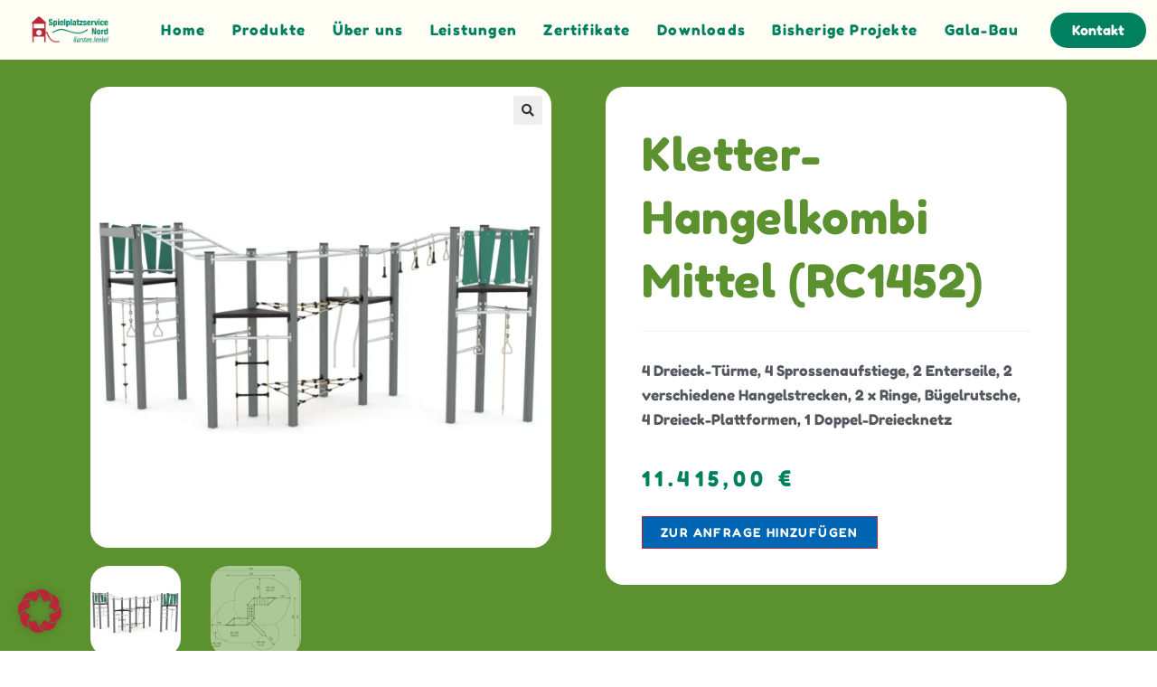

--- FILE ---
content_type: text/html; charset=UTF-8
request_url: https://www.spielplatzservice-nord.de/produkt/kletter-hangelkombi-mittel-rc1452/
body_size: 166380
content:
<!DOCTYPE html>
<html class="html" lang="de">
<head>
	<meta charset="UTF-8">
	<link rel="profile" href="https://gmpg.org/xfn/11">

	<title>Kletter-Hangelkombi mittel (RC1452) &#8211; Spielplatzservice Nord &#8211; Hamburg</title>
<meta name='robots' content='max-image-preview:large' />
<link rel="pingback" href="https://www.spielplatzservice-nord.de/xmlrpc.php">
<meta name="viewport" content="width=device-width, initial-scale=1"><link rel="alternate" type="application/rss+xml" title="Spielplatzservice Nord - Hamburg &raquo; Feed" href="https://www.spielplatzservice-nord.de/feed/" />
<link rel="alternate" type="application/rss+xml" title="Spielplatzservice Nord - Hamburg &raquo; Kommentar-Feed" href="https://www.spielplatzservice-nord.de/comments/feed/" />
<link rel="alternate" type="application/rss+xml" title="Spielplatzservice Nord - Hamburg &raquo; Kommentar-Feed zu Kletter-Hangelkombi mittel (RC1452)" href="https://www.spielplatzservice-nord.de/produkt/kletter-hangelkombi-mittel-rc1452/feed/" />
<link rel="alternate" title="oEmbed (JSON)" type="application/json+oembed" href="https://www.spielplatzservice-nord.de/wp-json/oembed/1.0/embed?url=https%3A%2F%2Fwww.spielplatzservice-nord.de%2Fprodukt%2Fkletter-hangelkombi-mittel-rc1452%2F" />
<link rel="alternate" title="oEmbed (XML)" type="text/xml+oembed" href="https://www.spielplatzservice-nord.de/wp-json/oembed/1.0/embed?url=https%3A%2F%2Fwww.spielplatzservice-nord.de%2Fprodukt%2Fkletter-hangelkombi-mittel-rc1452%2F&#038;format=xml" />
<style id='wp-img-auto-sizes-contain-inline-css'>
img:is([sizes=auto i],[sizes^="auto," i]){contain-intrinsic-size:3000px 1500px}
/*# sourceURL=wp-img-auto-sizes-contain-inline-css */
</style>
<style id='wp-emoji-styles-inline-css'>

	img.wp-smiley, img.emoji {
		display: inline !important;
		border: none !important;
		box-shadow: none !important;
		height: 1em !important;
		width: 1em !important;
		margin: 0 0.07em !important;
		vertical-align: -0.1em !important;
		background: none !important;
		padding: 0 !important;
	}
/*# sourceURL=wp-emoji-styles-inline-css */
</style>
<link rel='stylesheet' id='wp-block-library-css' href='https://www.spielplatzservice-nord.de/wp-includes/css/dist/block-library/style.min.css?ver=6.9' media='all' />
<link rel='stylesheet' id='wc-blocks-style-css' href='https://www.spielplatzservice-nord.de/wp-content/plugins/woocommerce/assets/client/blocks/wc-blocks.css?ver=wc-10.1.3' media='all' />
<style id='global-styles-inline-css'>
:root{--wp--preset--aspect-ratio--square: 1;--wp--preset--aspect-ratio--4-3: 4/3;--wp--preset--aspect-ratio--3-4: 3/4;--wp--preset--aspect-ratio--3-2: 3/2;--wp--preset--aspect-ratio--2-3: 2/3;--wp--preset--aspect-ratio--16-9: 16/9;--wp--preset--aspect-ratio--9-16: 9/16;--wp--preset--color--black: #000000;--wp--preset--color--cyan-bluish-gray: #abb8c3;--wp--preset--color--white: #ffffff;--wp--preset--color--pale-pink: #f78da7;--wp--preset--color--vivid-red: #cf2e2e;--wp--preset--color--luminous-vivid-orange: #ff6900;--wp--preset--color--luminous-vivid-amber: #fcb900;--wp--preset--color--light-green-cyan: #7bdcb5;--wp--preset--color--vivid-green-cyan: #00d084;--wp--preset--color--pale-cyan-blue: #8ed1fc;--wp--preset--color--vivid-cyan-blue: #0693e3;--wp--preset--color--vivid-purple: #9b51e0;--wp--preset--gradient--vivid-cyan-blue-to-vivid-purple: linear-gradient(135deg,rgb(6,147,227) 0%,rgb(155,81,224) 100%);--wp--preset--gradient--light-green-cyan-to-vivid-green-cyan: linear-gradient(135deg,rgb(122,220,180) 0%,rgb(0,208,130) 100%);--wp--preset--gradient--luminous-vivid-amber-to-luminous-vivid-orange: linear-gradient(135deg,rgb(252,185,0) 0%,rgb(255,105,0) 100%);--wp--preset--gradient--luminous-vivid-orange-to-vivid-red: linear-gradient(135deg,rgb(255,105,0) 0%,rgb(207,46,46) 100%);--wp--preset--gradient--very-light-gray-to-cyan-bluish-gray: linear-gradient(135deg,rgb(238,238,238) 0%,rgb(169,184,195) 100%);--wp--preset--gradient--cool-to-warm-spectrum: linear-gradient(135deg,rgb(74,234,220) 0%,rgb(151,120,209) 20%,rgb(207,42,186) 40%,rgb(238,44,130) 60%,rgb(251,105,98) 80%,rgb(254,248,76) 100%);--wp--preset--gradient--blush-light-purple: linear-gradient(135deg,rgb(255,206,236) 0%,rgb(152,150,240) 100%);--wp--preset--gradient--blush-bordeaux: linear-gradient(135deg,rgb(254,205,165) 0%,rgb(254,45,45) 50%,rgb(107,0,62) 100%);--wp--preset--gradient--luminous-dusk: linear-gradient(135deg,rgb(255,203,112) 0%,rgb(199,81,192) 50%,rgb(65,88,208) 100%);--wp--preset--gradient--pale-ocean: linear-gradient(135deg,rgb(255,245,203) 0%,rgb(182,227,212) 50%,rgb(51,167,181) 100%);--wp--preset--gradient--electric-grass: linear-gradient(135deg,rgb(202,248,128) 0%,rgb(113,206,126) 100%);--wp--preset--gradient--midnight: linear-gradient(135deg,rgb(2,3,129) 0%,rgb(40,116,252) 100%);--wp--preset--font-size--small: 13px;--wp--preset--font-size--medium: 20px;--wp--preset--font-size--large: 36px;--wp--preset--font-size--x-large: 42px;--wp--preset--spacing--20: 0.44rem;--wp--preset--spacing--30: 0.67rem;--wp--preset--spacing--40: 1rem;--wp--preset--spacing--50: 1.5rem;--wp--preset--spacing--60: 2.25rem;--wp--preset--spacing--70: 3.38rem;--wp--preset--spacing--80: 5.06rem;--wp--preset--shadow--natural: 6px 6px 9px rgba(0, 0, 0, 0.2);--wp--preset--shadow--deep: 12px 12px 50px rgba(0, 0, 0, 0.4);--wp--preset--shadow--sharp: 6px 6px 0px rgba(0, 0, 0, 0.2);--wp--preset--shadow--outlined: 6px 6px 0px -3px rgb(255, 255, 255), 6px 6px rgb(0, 0, 0);--wp--preset--shadow--crisp: 6px 6px 0px rgb(0, 0, 0);}:where(.is-layout-flex){gap: 0.5em;}:where(.is-layout-grid){gap: 0.5em;}body .is-layout-flex{display: flex;}.is-layout-flex{flex-wrap: wrap;align-items: center;}.is-layout-flex > :is(*, div){margin: 0;}body .is-layout-grid{display: grid;}.is-layout-grid > :is(*, div){margin: 0;}:where(.wp-block-columns.is-layout-flex){gap: 2em;}:where(.wp-block-columns.is-layout-grid){gap: 2em;}:where(.wp-block-post-template.is-layout-flex){gap: 1.25em;}:where(.wp-block-post-template.is-layout-grid){gap: 1.25em;}.has-black-color{color: var(--wp--preset--color--black) !important;}.has-cyan-bluish-gray-color{color: var(--wp--preset--color--cyan-bluish-gray) !important;}.has-white-color{color: var(--wp--preset--color--white) !important;}.has-pale-pink-color{color: var(--wp--preset--color--pale-pink) !important;}.has-vivid-red-color{color: var(--wp--preset--color--vivid-red) !important;}.has-luminous-vivid-orange-color{color: var(--wp--preset--color--luminous-vivid-orange) !important;}.has-luminous-vivid-amber-color{color: var(--wp--preset--color--luminous-vivid-amber) !important;}.has-light-green-cyan-color{color: var(--wp--preset--color--light-green-cyan) !important;}.has-vivid-green-cyan-color{color: var(--wp--preset--color--vivid-green-cyan) !important;}.has-pale-cyan-blue-color{color: var(--wp--preset--color--pale-cyan-blue) !important;}.has-vivid-cyan-blue-color{color: var(--wp--preset--color--vivid-cyan-blue) !important;}.has-vivid-purple-color{color: var(--wp--preset--color--vivid-purple) !important;}.has-black-background-color{background-color: var(--wp--preset--color--black) !important;}.has-cyan-bluish-gray-background-color{background-color: var(--wp--preset--color--cyan-bluish-gray) !important;}.has-white-background-color{background-color: var(--wp--preset--color--white) !important;}.has-pale-pink-background-color{background-color: var(--wp--preset--color--pale-pink) !important;}.has-vivid-red-background-color{background-color: var(--wp--preset--color--vivid-red) !important;}.has-luminous-vivid-orange-background-color{background-color: var(--wp--preset--color--luminous-vivid-orange) !important;}.has-luminous-vivid-amber-background-color{background-color: var(--wp--preset--color--luminous-vivid-amber) !important;}.has-light-green-cyan-background-color{background-color: var(--wp--preset--color--light-green-cyan) !important;}.has-vivid-green-cyan-background-color{background-color: var(--wp--preset--color--vivid-green-cyan) !important;}.has-pale-cyan-blue-background-color{background-color: var(--wp--preset--color--pale-cyan-blue) !important;}.has-vivid-cyan-blue-background-color{background-color: var(--wp--preset--color--vivid-cyan-blue) !important;}.has-vivid-purple-background-color{background-color: var(--wp--preset--color--vivid-purple) !important;}.has-black-border-color{border-color: var(--wp--preset--color--black) !important;}.has-cyan-bluish-gray-border-color{border-color: var(--wp--preset--color--cyan-bluish-gray) !important;}.has-white-border-color{border-color: var(--wp--preset--color--white) !important;}.has-pale-pink-border-color{border-color: var(--wp--preset--color--pale-pink) !important;}.has-vivid-red-border-color{border-color: var(--wp--preset--color--vivid-red) !important;}.has-luminous-vivid-orange-border-color{border-color: var(--wp--preset--color--luminous-vivid-orange) !important;}.has-luminous-vivid-amber-border-color{border-color: var(--wp--preset--color--luminous-vivid-amber) !important;}.has-light-green-cyan-border-color{border-color: var(--wp--preset--color--light-green-cyan) !important;}.has-vivid-green-cyan-border-color{border-color: var(--wp--preset--color--vivid-green-cyan) !important;}.has-pale-cyan-blue-border-color{border-color: var(--wp--preset--color--pale-cyan-blue) !important;}.has-vivid-cyan-blue-border-color{border-color: var(--wp--preset--color--vivid-cyan-blue) !important;}.has-vivid-purple-border-color{border-color: var(--wp--preset--color--vivid-purple) !important;}.has-vivid-cyan-blue-to-vivid-purple-gradient-background{background: var(--wp--preset--gradient--vivid-cyan-blue-to-vivid-purple) !important;}.has-light-green-cyan-to-vivid-green-cyan-gradient-background{background: var(--wp--preset--gradient--light-green-cyan-to-vivid-green-cyan) !important;}.has-luminous-vivid-amber-to-luminous-vivid-orange-gradient-background{background: var(--wp--preset--gradient--luminous-vivid-amber-to-luminous-vivid-orange) !important;}.has-luminous-vivid-orange-to-vivid-red-gradient-background{background: var(--wp--preset--gradient--luminous-vivid-orange-to-vivid-red) !important;}.has-very-light-gray-to-cyan-bluish-gray-gradient-background{background: var(--wp--preset--gradient--very-light-gray-to-cyan-bluish-gray) !important;}.has-cool-to-warm-spectrum-gradient-background{background: var(--wp--preset--gradient--cool-to-warm-spectrum) !important;}.has-blush-light-purple-gradient-background{background: var(--wp--preset--gradient--blush-light-purple) !important;}.has-blush-bordeaux-gradient-background{background: var(--wp--preset--gradient--blush-bordeaux) !important;}.has-luminous-dusk-gradient-background{background: var(--wp--preset--gradient--luminous-dusk) !important;}.has-pale-ocean-gradient-background{background: var(--wp--preset--gradient--pale-ocean) !important;}.has-electric-grass-gradient-background{background: var(--wp--preset--gradient--electric-grass) !important;}.has-midnight-gradient-background{background: var(--wp--preset--gradient--midnight) !important;}.has-small-font-size{font-size: var(--wp--preset--font-size--small) !important;}.has-medium-font-size{font-size: var(--wp--preset--font-size--medium) !important;}.has-large-font-size{font-size: var(--wp--preset--font-size--large) !important;}.has-x-large-font-size{font-size: var(--wp--preset--font-size--x-large) !important;}
/*# sourceURL=global-styles-inline-css */
</style>

<style id='classic-theme-styles-inline-css'>
/*! This file is auto-generated */
.wp-block-button__link{color:#fff;background-color:#32373c;border-radius:9999px;box-shadow:none;text-decoration:none;padding:calc(.667em + 2px) calc(1.333em + 2px);font-size:1.125em}.wp-block-file__button{background:#32373c;color:#fff;text-decoration:none}
/*# sourceURL=/wp-includes/css/classic-themes.min.css */
</style>
<link rel='stylesheet' id='photoswipe-css' href='https://www.spielplatzservice-nord.de/wp-content/plugins/woocommerce/assets/css/photoswipe/photoswipe.min.css?ver=10.1.3' media='all' />
<link rel='stylesheet' id='photoswipe-default-skin-css' href='https://www.spielplatzservice-nord.de/wp-content/plugins/woocommerce/assets/css/photoswipe/default-skin/default-skin.min.css?ver=10.1.3' media='all' />
<style id='woocommerce-inline-inline-css'>
.woocommerce form .form-row .required { visibility: visible; }
/*# sourceURL=woocommerce-inline-inline-css */
</style>
<link rel='stylesheet' id='yith-wcan-shortcodes-css' href='https://www.spielplatzservice-nord.de/wp-content/plugins/yith-woocommerce-ajax-navigation/assets/css/shortcodes.css?ver=5.14.0' media='all' />
<style id='yith-wcan-shortcodes-inline-css'>
:root{
	--yith-wcan-filters_colors_titles: #434343;
	--yith-wcan-filters_colors_background: #FFFFFF;
	--yith-wcan-filters_colors_accent: #A7144C;
	--yith-wcan-filters_colors_accent_r: 167;
	--yith-wcan-filters_colors_accent_g: 20;
	--yith-wcan-filters_colors_accent_b: 76;
	--yith-wcan-color_swatches_border_radius: 100%;
	--yith-wcan-color_swatches_size: 30px;
	--yith-wcan-labels_style_background: #FFFFFF;
	--yith-wcan-labels_style_background_hover: #A7144C;
	--yith-wcan-labels_style_background_active: #A7144C;
	--yith-wcan-labels_style_text: #434343;
	--yith-wcan-labels_style_text_hover: #FFFFFF;
	--yith-wcan-labels_style_text_active: #FFFFFF;
	--yith-wcan-anchors_style_text: #434343;
	--yith-wcan-anchors_style_text_hover: #A7144C;
	--yith-wcan-anchors_style_text_active: #A7144C;
}
/*# sourceURL=yith-wcan-shortcodes-inline-css */
</style>
<link rel='stylesheet' id='brands-styles-css' href='https://www.spielplatzservice-nord.de/wp-content/plugins/woocommerce/assets/css/brands.css?ver=10.1.3' media='all' />
<link rel='stylesheet' id='oceanwp-woo-mini-cart-css' href='https://www.spielplatzservice-nord.de/wp-content/themes/oceanwp/assets/css/woo/woo-mini-cart.min.css?ver=6.9' media='all' />
<link rel='stylesheet' id='font-awesome-css' href='https://www.spielplatzservice-nord.de/wp-content/themes/oceanwp/assets/fonts/fontawesome/css/all.min.css?ver=6.7.2' media='all' />
<style id='font-awesome-inline-css'>
[data-font="FontAwesome"]:before {font-family: 'FontAwesome' !important;content: attr(data-icon) !important;speak: none !important;font-weight: normal !important;font-variant: normal !important;text-transform: none !important;line-height: 1 !important;font-style: normal !important;-webkit-font-smoothing: antialiased !important;-moz-osx-font-smoothing: grayscale !important;}
/*# sourceURL=font-awesome-inline-css */
</style>
<link rel='stylesheet' id='simple-line-icons-css' href='https://www.spielplatzservice-nord.de/wp-content/themes/oceanwp/assets/css/third/simple-line-icons.min.css?ver=2.4.0' media='all' />
<link rel='stylesheet' id='oceanwp-style-css' href='https://www.spielplatzservice-nord.de/wp-content/themes/oceanwp/assets/css/style.min.css?ver=4.1.2' media='all' />
<link rel='stylesheet' id='oceanwp-google-font-fredoka-css' href='https://www.spielplatzservice-nord.de/wp-content/uploads/oceanwp-webfonts-css/b68914868d8dfce3bf813e98697887d1.css?ver=6.9' media='all' />
<link rel='stylesheet' id='elementor-frontend-css' href='https://www.spielplatzservice-nord.de/wp-content/plugins/elementor/assets/css/frontend.min.css?ver=3.31.5' media='all' />
<link rel='stylesheet' id='widget-image-css' href='https://www.spielplatzservice-nord.de/wp-content/plugins/elementor/assets/css/widget-image.min.css?ver=3.31.5' media='all' />
<link rel='stylesheet' id='widget-nav-menu-css' href='https://www.spielplatzservice-nord.de/wp-content/plugins/elementor-pro/assets/css/widget-nav-menu.min.css?ver=3.29.2' media='all' />
<link rel='stylesheet' id='e-sticky-css' href='https://www.spielplatzservice-nord.de/wp-content/plugins/elementor-pro/assets/css/modules/sticky.min.css?ver=3.29.2' media='all' />
<link rel='stylesheet' id='e-animation-fadeInDown-css' href='https://www.spielplatzservice-nord.de/wp-content/plugins/elementor/assets/lib/animations/styles/fadeInDown.min.css?ver=3.31.5' media='all' />
<link rel='stylesheet' id='widget-woocommerce-product-images-css' href='https://www.spielplatzservice-nord.de/wp-content/plugins/elementor-pro/assets/css/widget-woocommerce-product-images.min.css?ver=3.29.2' media='all' />
<link rel='stylesheet' id='widget-heading-css' href='https://www.spielplatzservice-nord.de/wp-content/plugins/elementor/assets/css/widget-heading.min.css?ver=3.31.5' media='all' />
<link rel='stylesheet' id='widget-woocommerce-product-rating-css' href='https://www.spielplatzservice-nord.de/wp-content/plugins/elementor-pro/assets/css/widget-woocommerce-product-rating.min.css?ver=3.29.2' media='all' />
<link rel='stylesheet' id='widget-woocommerce-product-price-css' href='https://www.spielplatzservice-nord.de/wp-content/plugins/elementor-pro/assets/css/widget-woocommerce-product-price.min.css?ver=3.29.2' media='all' />
<link rel='stylesheet' id='widget-woocommerce-product-additional-information-css' href='https://www.spielplatzservice-nord.de/wp-content/plugins/elementor-pro/assets/css/widget-woocommerce-product-additional-information.min.css?ver=3.29.2' media='all' />
<link rel='stylesheet' id='widget-woocommerce-products-css' href='https://www.spielplatzservice-nord.de/wp-content/plugins/elementor-pro/assets/css/widget-woocommerce-products.min.css?ver=3.29.2' media='all' />
<link rel='stylesheet' id='e-shapes-css' href='https://www.spielplatzservice-nord.de/wp-content/plugins/elementor/assets/css/conditionals/shapes.min.css?ver=3.31.5' media='all' />
<link rel='stylesheet' id='e-animation-fadeInUp-css' href='https://www.spielplatzservice-nord.de/wp-content/plugins/elementor/assets/lib/animations/styles/fadeInUp.min.css?ver=3.31.5' media='all' />
<link rel='stylesheet' id='elementor-icons-css' href='https://www.spielplatzservice-nord.de/wp-content/plugins/elementor/assets/lib/eicons/css/elementor-icons.min.css?ver=5.43.0' media='all' />
<link rel='stylesheet' id='elementor-post-12-css' href='https://www.spielplatzservice-nord.de/wp-content/uploads/elementor/css/post-12.css?ver=1769815727' media='all' />
<link rel='stylesheet' id='elementor-post-6051-css' href='https://www.spielplatzservice-nord.de/wp-content/uploads/elementor/css/post-6051.css?ver=1769815727' media='all' />
<link rel='stylesheet' id='elementor-post-827-css' href='https://www.spielplatzservice-nord.de/wp-content/uploads/elementor/css/post-827.css?ver=1769815767' media='all' />
<link rel='stylesheet' id='borlabs-cookie-css' href='https://www.spielplatzservice-nord.de/wp-content/cache/borlabs-cookie/borlabs-cookie_1_de.css?ver=2.2.67-4' media='all' />
<link rel='stylesheet' id='yith_ywraq_frontend-css' href='https://www.spielplatzservice-nord.de/wp-content/plugins/yith-woocommerce-request-a-quote-premium/assets/css/ywraq-frontend.css?ver=4.36.0' media='all' />
<style id='yith_ywraq_frontend-inline-css'>
:root {
		--ywraq_layout_button_bg_color: rgb(183,40,55);
		--ywraq_layout_button_bg_color_hover: rgb(183,40,55);
		--ywraq_layout_button_border_color: rgb(183,40,55);
		--ywraq_layout_button_border_color_hover: rgb(183,40,55);
		--ywraq_layout_button_color: rgb(255,255,255);
		--ywraq_layout_button_color_hover: rgb(255,255,255);
		
		--ywraq_checkout_button_bg_color: rgb(224,56,73);
		--ywraq_checkout_button_bg_color_hover: rgb(236,13,35);
		--ywraq_checkout_button_border_color: rgb(224,56,73);
		--ywraq_checkout_button_border_color_hover: rgb(236,13,35);
		--ywraq_checkout_button_color: rgb(0,0,0);
		--ywraq_checkout_button_color_hover: rgb(0,0,0);
		
		--ywraq_accept_button_bg_color: rgb(224,56,73);
		--ywraq_accept_button_bg_color_hover: rgb(236,13,35);
		--ywraq_accept_button_border_color: rgb(183,40,55);
		--ywraq_accept_button_border_color_hover: rgb(236,13,35);
		--ywraq_accept_button_color: rgb(0,0,0);
		--ywraq_accept_button_color_hover: rgb(0,0,0);
		
		--ywraq_reject_button_bg_color: rgb(255,255,255);
		--ywraq_reject_button_bg_color_hover: #CC2B2B;
		--ywraq_reject_button_border_color: #CC2B2B;
		--ywraq_reject_button_border_color_hover: #CC2B2B;
		--ywraq_reject_button_color: #CC2B2B;
		--ywraq_reject_button_color_hover: #ffffff;
		}		

.cart button.single_add_to_cart_button, .cart a.single_add_to_cart_button{
	                 display:none!important;
	                }
/*# sourceURL=yith_ywraq_frontend-inline-css */
</style>
<link rel='stylesheet' id='oceanwp-woocommerce-css' href='https://www.spielplatzservice-nord.de/wp-content/themes/oceanwp/assets/css/woo/woocommerce.min.css?ver=6.9' media='all' />
<link rel='stylesheet' id='oceanwp-woo-star-font-css' href='https://www.spielplatzservice-nord.de/wp-content/themes/oceanwp/assets/css/woo/woo-star-font.min.css?ver=6.9' media='all' />
<link rel='stylesheet' id='oceanwp-woo-quick-view-css' href='https://www.spielplatzservice-nord.de/wp-content/themes/oceanwp/assets/css/woo/woo-quick-view.min.css?ver=6.9' media='all' />
<link rel='stylesheet' id='oe-widgets-style-css' href='https://www.spielplatzservice-nord.de/wp-content/plugins/ocean-extra/assets/css/widgets.css?ver=6.9' media='all' />
<link rel='stylesheet' id='elementor-icons-shared-0-css' href='https://www.spielplatzservice-nord.de/wp-content/plugins/elementor/assets/lib/font-awesome/css/fontawesome.min.css?ver=5.15.3' media='all' />
<link rel='stylesheet' id='elementor-icons-fa-solid-css' href='https://www.spielplatzservice-nord.de/wp-content/plugins/elementor/assets/lib/font-awesome/css/solid.min.css?ver=5.15.3' media='all' />
<script type="text/template" id="tmpl-variation-template">
	<div class="woocommerce-variation-description">{{{ data.variation.variation_description }}}</div>
	<div class="woocommerce-variation-price">{{{ data.variation.price_html }}}</div>
	<div class="woocommerce-variation-availability">{{{ data.variation.availability_html }}}</div>
</script>
<script type="text/template" id="tmpl-unavailable-variation-template">
	<p role="alert">Dieses Produkt ist leider nicht verfügbar. Bitte wähle eine andere Kombination.</p>
</script>
<script src="https://www.spielplatzservice-nord.de/wp-includes/js/jquery/jquery.min.js?ver=3.7.1" id="jquery-core-js"></script>
<script src="https://www.spielplatzservice-nord.de/wp-includes/js/jquery/jquery-migrate.min.js?ver=3.4.1" id="jquery-migrate-js"></script>
<script src="https://www.spielplatzservice-nord.de/wp-content/plugins/woocommerce/assets/js/jquery-blockui/jquery.blockUI.min.js?ver=2.7.0-wc.10.1.3" id="jquery-blockui-js" defer data-wp-strategy="defer"></script>
<script id="wc-add-to-cart-js-extra">
var wc_add_to_cart_params = {"ajax_url":"/wp-admin/admin-ajax.php","wc_ajax_url":"/?wc-ajax=%%endpoint%%","i18n_view_cart":"Warenkorb anzeigen","cart_url":"https://www.spielplatzservice-nord.de/?elementor_library=shop-template","is_cart":"","cart_redirect_after_add":"no"};
//# sourceURL=wc-add-to-cart-js-extra
</script>
<script src="https://www.spielplatzservice-nord.de/wp-content/plugins/woocommerce/assets/js/frontend/add-to-cart.min.js?ver=10.1.3" id="wc-add-to-cart-js" defer data-wp-strategy="defer"></script>
<script src="https://www.spielplatzservice-nord.de/wp-content/plugins/woocommerce/assets/js/zoom/jquery.zoom.min.js?ver=1.7.21-wc.10.1.3" id="zoom-js" defer data-wp-strategy="defer"></script>
<script src="https://www.spielplatzservice-nord.de/wp-content/plugins/woocommerce/assets/js/flexslider/jquery.flexslider.min.js?ver=2.7.2-wc.10.1.3" id="flexslider-js" defer data-wp-strategy="defer"></script>
<script src="https://www.spielplatzservice-nord.de/wp-content/plugins/woocommerce/assets/js/photoswipe/photoswipe.min.js?ver=4.1.1-wc.10.1.3" id="photoswipe-js" defer data-wp-strategy="defer"></script>
<script src="https://www.spielplatzservice-nord.de/wp-content/plugins/woocommerce/assets/js/photoswipe/photoswipe-ui-default.min.js?ver=4.1.1-wc.10.1.3" id="photoswipe-ui-default-js" defer data-wp-strategy="defer"></script>
<script id="wc-single-product-js-extra">
var wc_single_product_params = {"i18n_required_rating_text":"Bitte w\u00e4hle eine Bewertung","i18n_rating_options":["1 von 5\u00a0Sternen","2 von 5\u00a0Sternen","3 von 5\u00a0Sternen","4 von 5\u00a0Sternen","5 von 5\u00a0Sternen"],"i18n_product_gallery_trigger_text":"Bildergalerie im Vollbildmodus anzeigen","review_rating_required":"yes","flexslider":{"rtl":false,"animation":"slide","smoothHeight":true,"directionNav":false,"controlNav":"thumbnails","slideshow":false,"animationSpeed":500,"animationLoop":false,"allowOneSlide":false},"zoom_enabled":"1","zoom_options":[],"photoswipe_enabled":"1","photoswipe_options":{"shareEl":false,"closeOnScroll":false,"history":false,"hideAnimationDuration":0,"showAnimationDuration":0},"flexslider_enabled":"1"};
//# sourceURL=wc-single-product-js-extra
</script>
<script src="https://www.spielplatzservice-nord.de/wp-content/plugins/woocommerce/assets/js/frontend/single-product.min.js?ver=10.1.3" id="wc-single-product-js" defer data-wp-strategy="defer"></script>
<script src="https://www.spielplatzservice-nord.de/wp-content/plugins/woocommerce/assets/js/js-cookie/js.cookie.min.js?ver=2.1.4-wc.10.1.3" id="js-cookie-js" defer data-wp-strategy="defer"></script>
<script id="woocommerce-js-extra">
var woocommerce_params = {"ajax_url":"/wp-admin/admin-ajax.php","wc_ajax_url":"/?wc-ajax=%%endpoint%%","i18n_password_show":"Passwort anzeigen","i18n_password_hide":"Passwort verbergen"};
//# sourceURL=woocommerce-js-extra
</script>
<script src="https://www.spielplatzservice-nord.de/wp-content/plugins/woocommerce/assets/js/frontend/woocommerce.min.js?ver=10.1.3" id="woocommerce-js" defer data-wp-strategy="defer"></script>
<script src="https://www.spielplatzservice-nord.de/wp-includes/js/underscore.min.js?ver=1.13.7" id="underscore-js"></script>
<script id="wp-util-js-extra">
var _wpUtilSettings = {"ajax":{"url":"/wp-admin/admin-ajax.php"}};
//# sourceURL=wp-util-js-extra
</script>
<script src="https://www.spielplatzservice-nord.de/wp-includes/js/wp-util.min.js?ver=6.9" id="wp-util-js"></script>
<script id="wc-add-to-cart-variation-js-extra">
var wc_add_to_cart_variation_params = {"wc_ajax_url":"/?wc-ajax=%%endpoint%%","i18n_no_matching_variations_text":"Es entsprechen leider keine Produkte deiner Auswahl. Bitte w\u00e4hle eine andere Kombination.","i18n_make_a_selection_text":"Bitte w\u00e4hle die Produktoptionen, bevor du den Artikel in den Warenkorb legst.","i18n_unavailable_text":"Dieses Produkt ist leider nicht verf\u00fcgbar. Bitte w\u00e4hle eine andere Kombination.","i18n_reset_alert_text":"Deine Auswahl wurde zur\u00fcckgesetzt. Bitte w\u00e4hle Produktoptionen aus, bevor du den Artikel in den Warenkorb legst."};
//# sourceURL=wc-add-to-cart-variation-js-extra
</script>
<script src="https://www.spielplatzservice-nord.de/wp-content/plugins/woocommerce/assets/js/frontend/add-to-cart-variation.min.js?ver=10.1.3" id="wc-add-to-cart-variation-js" defer data-wp-strategy="defer"></script>
<script id="wc-cart-fragments-js-extra">
var wc_cart_fragments_params = {"ajax_url":"/wp-admin/admin-ajax.php","wc_ajax_url":"/?wc-ajax=%%endpoint%%","cart_hash_key":"wc_cart_hash_f53b2a4b1a7e0910ef69d927706394bd","fragment_name":"wc_fragments_f53b2a4b1a7e0910ef69d927706394bd","request_timeout":"5000"};
//# sourceURL=wc-cart-fragments-js-extra
</script>
<script src="https://www.spielplatzservice-nord.de/wp-content/plugins/woocommerce/assets/js/frontend/cart-fragments.min.js?ver=10.1.3" id="wc-cart-fragments-js" defer data-wp-strategy="defer"></script>
<link rel="https://api.w.org/" href="https://www.spielplatzservice-nord.de/wp-json/" /><link rel="alternate" title="JSON" type="application/json" href="https://www.spielplatzservice-nord.de/wp-json/wp/v2/product/5811" /><link rel="EditURI" type="application/rsd+xml" title="RSD" href="https://www.spielplatzservice-nord.de/xmlrpc.php?rsd" />
<meta name="generator" content="WordPress 6.9" />
<meta name="generator" content="WooCommerce 10.1.3" />
<link rel="canonical" href="https://www.spielplatzservice-nord.de/produkt/kletter-hangelkombi-mittel-rc1452/" />
<link rel='shortlink' href='https://www.spielplatzservice-nord.de/?p=5811' />
	<noscript><style>.woocommerce-product-gallery{ opacity: 1 !important; }</style></noscript>
	<meta name="generator" content="Elementor 3.31.5; features: additional_custom_breakpoints, e_element_cache; settings: css_print_method-external, google_font-enabled, font_display-swap">
			<style>
				.e-con.e-parent:nth-of-type(n+4):not(.e-lazyloaded):not(.e-no-lazyload),
				.e-con.e-parent:nth-of-type(n+4):not(.e-lazyloaded):not(.e-no-lazyload) * {
					background-image: none !important;
				}
				@media screen and (max-height: 1024px) {
					.e-con.e-parent:nth-of-type(n+3):not(.e-lazyloaded):not(.e-no-lazyload),
					.e-con.e-parent:nth-of-type(n+3):not(.e-lazyloaded):not(.e-no-lazyload) * {
						background-image: none !important;
					}
				}
				@media screen and (max-height: 640px) {
					.e-con.e-parent:nth-of-type(n+2):not(.e-lazyloaded):not(.e-no-lazyload),
					.e-con.e-parent:nth-of-type(n+2):not(.e-lazyloaded):not(.e-no-lazyload) * {
						background-image: none !important;
					}
				}
			</style>
			<link rel="icon" href="https://www.spielplatzservice-nord.de/wp-content/uploads/2023/03/cropped-Spielplatzservice-Nord-ICON-32x32.png" sizes="32x32" />
<link rel="icon" href="https://www.spielplatzservice-nord.de/wp-content/uploads/2023/03/cropped-Spielplatzservice-Nord-ICON-192x192.png" sizes="192x192" />
<link rel="apple-touch-icon" href="https://www.spielplatzservice-nord.de/wp-content/uploads/2023/03/cropped-Spielplatzservice-Nord-ICON-180x180.png" />
<meta name="msapplication-TileImage" content="https://www.spielplatzservice-nord.de/wp-content/uploads/2023/03/cropped-Spielplatzservice-Nord-ICON-270x270.png" />
		<style id="wp-custom-css">
			*{-moz-user-select:none;-ms-user-select:none;-khtml-user-select:none;-webkit-user-select:none;-webkit-touch-callout:none;user-select:none}.ywraq-with-form .button{background-color:#FFFEF4;align-content:center}.woocommerce-Price-amount.amount{color:#00805F}.ywraq-with-form .button{background-color:#B72837 !important;color:white !important}.ywraq-mobile-opened.widget_ywraq_mini_list_quote:hover .yith-ywraq-list-content{padding-top:10px}.ywraq-mobile-opened .yith-ywraq-list-wrapper .close{position:fixed;top:10px;right:10px}.ywraq-mobile-opened .yith-ywraq-list-wrapper a.button,.yith-ywraq-list-wrapper a.button{color:black}		</style>
		<!-- OceanWP CSS -->
<style type="text/css">
/* Colors */.woocommerce-MyAccount-navigation ul li a:before,.woocommerce-checkout .woocommerce-info a,.woocommerce-checkout #payment ul.payment_methods .wc_payment_method>input[type=radio]:first-child:checked+label:before,.woocommerce-checkout #payment .payment_method_paypal .about_paypal,.woocommerce ul.products li.product li.category a:hover,.woocommerce ul.products li.product .button:hover,.woocommerce ul.products li.product .product-inner .added_to_cart:hover,.product_meta .posted_in a:hover,.product_meta .tagged_as a:hover,.woocommerce div.product .woocommerce-tabs ul.tabs li a:hover,.woocommerce div.product .woocommerce-tabs ul.tabs li.active a,.woocommerce .oceanwp-grid-list a.active,.woocommerce .oceanwp-grid-list a:hover,.woocommerce .oceanwp-off-canvas-filter:hover,.widget_shopping_cart ul.cart_list li .owp-grid-wrap .owp-grid a.remove:hover,.widget_product_categories li a:hover ~ .count,.widget_layered_nav li a:hover ~ .count,.woocommerce ul.products li.product:not(.product-category) .woo-entry-buttons li a:hover,a:hover,a.light:hover,.theme-heading .text::before,.theme-heading .text::after,#top-bar-content >a:hover,#top-bar-social li.oceanwp-email a:hover,#site-navigation-wrap .dropdown-menu >li >a:hover,#site-header.medium-header #medium-searchform button:hover,.oceanwp-mobile-menu-icon a:hover,.blog-entry.post .blog-entry-header .entry-title a:hover,.blog-entry.post .blog-entry-readmore a:hover,.blog-entry.thumbnail-entry .blog-entry-category a,ul.meta li a:hover,.dropcap,.single nav.post-navigation .nav-links .title,body .related-post-title a:hover,body #wp-calendar caption,body .contact-info-widget.default i,body .contact-info-widget.big-icons i,body .custom-links-widget .oceanwp-custom-links li a:hover,body .custom-links-widget .oceanwp-custom-links li a:hover:before,body .posts-thumbnails-widget li a:hover,body .social-widget li.oceanwp-email a:hover,.comment-author .comment-meta .comment-reply-link,#respond #cancel-comment-reply-link:hover,#footer-widgets .footer-box a:hover,#footer-bottom a:hover,#footer-bottom #footer-bottom-menu a:hover,.sidr a:hover,.sidr-class-dropdown-toggle:hover,.sidr-class-menu-item-has-children.active >a,.sidr-class-menu-item-has-children.active >a >.sidr-class-dropdown-toggle,input[type=checkbox]:checked:before{color:#ffffff}.woocommerce .oceanwp-grid-list a.active .owp-icon use,.woocommerce .oceanwp-grid-list a:hover .owp-icon use,.single nav.post-navigation .nav-links .title .owp-icon use,.blog-entry.post .blog-entry-readmore a:hover .owp-icon use,body .contact-info-widget.default .owp-icon use,body .contact-info-widget.big-icons .owp-icon use{stroke:#ffffff}.woocommerce div.product div.images .open-image,.wcmenucart-details.count,.woocommerce-message a,.woocommerce-error a,.woocommerce-info a,.woocommerce .widget_price_filter .ui-slider .ui-slider-handle,.woocommerce .widget_price_filter .ui-slider .ui-slider-range,.owp-product-nav li a.owp-nav-link:hover,.woocommerce div.product.owp-tabs-layout-vertical .woocommerce-tabs ul.tabs li a:after,.woocommerce .widget_product_categories li.current-cat >a ~ .count,.woocommerce .widget_product_categories li.current-cat >a:before,.woocommerce .widget_layered_nav li.chosen a ~ .count,.woocommerce .widget_layered_nav li.chosen a:before,#owp-checkout-timeline .active .timeline-wrapper,.bag-style:hover .wcmenucart-cart-icon .wcmenucart-count,.show-cart .wcmenucart-cart-icon .wcmenucart-count,.woocommerce ul.products li.product:not(.product-category) .image-wrap .button,input[type="button"],input[type="reset"],input[type="submit"],button[type="submit"],.button,#site-navigation-wrap .dropdown-menu >li.btn >a >span,.thumbnail:hover i,.thumbnail:hover .link-post-svg-icon,.post-quote-content,.omw-modal .omw-close-modal,body .contact-info-widget.big-icons li:hover i,body .contact-info-widget.big-icons li:hover .owp-icon,body div.wpforms-container-full .wpforms-form input[type=submit],body div.wpforms-container-full .wpforms-form button[type=submit],body div.wpforms-container-full .wpforms-form .wpforms-page-button,.woocommerce-cart .wp-element-button,.woocommerce-checkout .wp-element-button,.wp-block-button__link{background-color:#ffffff}.current-shop-items-dropdown{border-top-color:#ffffff}.woocommerce div.product .woocommerce-tabs ul.tabs li.active a{border-bottom-color:#ffffff}.wcmenucart-details.count:before{border-color:#ffffff}.woocommerce ul.products li.product .button:hover{border-color:#ffffff}.woocommerce ul.products li.product .product-inner .added_to_cart:hover{border-color:#ffffff}.woocommerce div.product .woocommerce-tabs ul.tabs li.active a{border-color:#ffffff}.woocommerce .oceanwp-grid-list a.active{border-color:#ffffff}.woocommerce .oceanwp-grid-list a:hover{border-color:#ffffff}.woocommerce .oceanwp-off-canvas-filter:hover{border-color:#ffffff}.owp-product-nav li a.owp-nav-link:hover{border-color:#ffffff}.widget_shopping_cart_content .buttons .button:first-child:hover{border-color:#ffffff}.widget_shopping_cart ul.cart_list li .owp-grid-wrap .owp-grid a.remove:hover{border-color:#ffffff}.widget_product_categories li a:hover ~ .count{border-color:#ffffff}.woocommerce .widget_product_categories li.current-cat >a ~ .count{border-color:#ffffff}.woocommerce .widget_product_categories li.current-cat >a:before{border-color:#ffffff}.widget_layered_nav li a:hover ~ .count{border-color:#ffffff}.woocommerce .widget_layered_nav li.chosen a ~ .count{border-color:#ffffff}.woocommerce .widget_layered_nav li.chosen a:before{border-color:#ffffff}#owp-checkout-timeline.arrow .active .timeline-wrapper:before{border-top-color:#ffffff;border-bottom-color:#ffffff}#owp-checkout-timeline.arrow .active .timeline-wrapper:after{border-left-color:#ffffff;border-right-color:#ffffff}.bag-style:hover .wcmenucart-cart-icon .wcmenucart-count{border-color:#ffffff}.bag-style:hover .wcmenucart-cart-icon .wcmenucart-count:after{border-color:#ffffff}.show-cart .wcmenucart-cart-icon .wcmenucart-count{border-color:#ffffff}.show-cart .wcmenucart-cart-icon .wcmenucart-count:after{border-color:#ffffff}.woocommerce ul.products li.product:not(.product-category) .woo-product-gallery .active a{border-color:#ffffff}.woocommerce ul.products li.product:not(.product-category) .woo-product-gallery a:hover{border-color:#ffffff}.widget-title{border-color:#ffffff}blockquote{border-color:#ffffff}.wp-block-quote{border-color:#ffffff}#searchform-dropdown{border-color:#ffffff}.dropdown-menu .sub-menu{border-color:#ffffff}.blog-entry.large-entry .blog-entry-readmore a:hover{border-color:#ffffff}.oceanwp-newsletter-form-wrap input[type="email"]:focus{border-color:#ffffff}.social-widget li.oceanwp-email a:hover{border-color:#ffffff}#respond #cancel-comment-reply-link:hover{border-color:#ffffff}body .contact-info-widget.big-icons li:hover i{border-color:#ffffff}body .contact-info-widget.big-icons li:hover .owp-icon{border-color:#ffffff}#footer-widgets .oceanwp-newsletter-form-wrap input[type="email"]:focus{border-color:#ffffff}.woocommerce div.product div.images .open-image:hover,.woocommerce-error a:hover,.woocommerce-info a:hover,.woocommerce-message a:hover,.woocommerce-message a:focus,.woocommerce .button:focus,.woocommerce ul.products li.product:not(.product-category) .image-wrap .button:hover,input[type="button"]:hover,input[type="reset"]:hover,input[type="submit"]:hover,button[type="submit"]:hover,input[type="button"]:focus,input[type="reset"]:focus,input[type="submit"]:focus,button[type="submit"]:focus,.button:hover,.button:focus,#site-navigation-wrap .dropdown-menu >li.btn >a:hover >span,.post-quote-author,.omw-modal .omw-close-modal:hover,body div.wpforms-container-full .wpforms-form input[type=submit]:hover,body div.wpforms-container-full .wpforms-form button[type=submit]:hover,body div.wpforms-container-full .wpforms-form .wpforms-page-button:hover,.woocommerce-cart .wp-element-button:hover,.woocommerce-checkout .wp-element-button:hover,.wp-block-button__link:hover{background-color:#ffffff}body .theme-button,body input[type="submit"],body button[type="submit"],body button,body .button,body div.wpforms-container-full .wpforms-form input[type=submit],body div.wpforms-container-full .wpforms-form button[type=submit],body div.wpforms-container-full .wpforms-form .wpforms-page-button,.woocommerce-cart .wp-element-button,.woocommerce-checkout .wp-element-button,.wp-block-button__link{border-color:#ffffff}body .theme-button:hover,body input[type="submit"]:hover,body button[type="submit"]:hover,body button:hover,body .button:hover,body div.wpforms-container-full .wpforms-form input[type=submit]:hover,body div.wpforms-container-full .wpforms-form input[type=submit]:active,body div.wpforms-container-full .wpforms-form button[type=submit]:hover,body div.wpforms-container-full .wpforms-form button[type=submit]:active,body div.wpforms-container-full .wpforms-form .wpforms-page-button:hover,body div.wpforms-container-full .wpforms-form .wpforms-page-button:active,.woocommerce-cart .wp-element-button:hover,.woocommerce-checkout .wp-element-button:hover,.wp-block-button__link:hover{border-color:#ffffff}/* OceanWP Style Settings CSS */.theme-button,input[type="submit"],button[type="submit"],button,.button,body div.wpforms-container-full .wpforms-form input[type=submit],body div.wpforms-container-full .wpforms-form button[type=submit],body div.wpforms-container-full .wpforms-form .wpforms-page-button{border-style:solid}.theme-button,input[type="submit"],button[type="submit"],button,.button,body div.wpforms-container-full .wpforms-form input[type=submit],body div.wpforms-container-full .wpforms-form button[type=submit],body div.wpforms-container-full .wpforms-form .wpforms-page-button{border-width:1px}form input[type="text"],form input[type="password"],form input[type="email"],form input[type="url"],form input[type="date"],form input[type="month"],form input[type="time"],form input[type="datetime"],form input[type="datetime-local"],form input[type="week"],form input[type="number"],form input[type="search"],form input[type="tel"],form input[type="color"],form select,form textarea,.woocommerce .woocommerce-checkout .select2-container--default .select2-selection--single{border-style:solid}body div.wpforms-container-full .wpforms-form input[type=date],body div.wpforms-container-full .wpforms-form input[type=datetime],body div.wpforms-container-full .wpforms-form input[type=datetime-local],body div.wpforms-container-full .wpforms-form input[type=email],body div.wpforms-container-full .wpforms-form input[type=month],body div.wpforms-container-full .wpforms-form input[type=number],body div.wpforms-container-full .wpforms-form input[type=password],body div.wpforms-container-full .wpforms-form input[type=range],body div.wpforms-container-full .wpforms-form input[type=search],body div.wpforms-container-full .wpforms-form input[type=tel],body div.wpforms-container-full .wpforms-form input[type=text],body div.wpforms-container-full .wpforms-form input[type=time],body div.wpforms-container-full .wpforms-form input[type=url],body div.wpforms-container-full .wpforms-form input[type=week],body div.wpforms-container-full .wpforms-form select,body div.wpforms-container-full .wpforms-form textarea{border-style:solid}form input[type="text"],form input[type="password"],form input[type="email"],form input[type="url"],form input[type="date"],form input[type="month"],form input[type="time"],form input[type="datetime"],form input[type="datetime-local"],form input[type="week"],form input[type="number"],form input[type="search"],form input[type="tel"],form input[type="color"],form select,form textarea{border-radius:3px}body div.wpforms-container-full .wpforms-form input[type=date],body div.wpforms-container-full .wpforms-form input[type=datetime],body div.wpforms-container-full .wpforms-form input[type=datetime-local],body div.wpforms-container-full .wpforms-form input[type=email],body div.wpforms-container-full .wpforms-form input[type=month],body div.wpforms-container-full .wpforms-form input[type=number],body div.wpforms-container-full .wpforms-form input[type=password],body div.wpforms-container-full .wpforms-form input[type=range],body div.wpforms-container-full .wpforms-form input[type=search],body div.wpforms-container-full .wpforms-form input[type=tel],body div.wpforms-container-full .wpforms-form input[type=text],body div.wpforms-container-full .wpforms-form input[type=time],body div.wpforms-container-full .wpforms-form input[type=url],body div.wpforms-container-full .wpforms-form input[type=week],body div.wpforms-container-full .wpforms-form select,body div.wpforms-container-full .wpforms-form textarea{border-radius:3px}/* Header */#site-header.has-header-media .overlay-header-media{background-color:rgba(0,0,0,0.5)}/* Blog CSS */.ocean-single-post-header ul.meta-item li a:hover{color:#333333}/* WooCommerce */.owp-floating-bar form.cart .quantity .minus:hover,.owp-floating-bar form.cart .quantity .plus:hover{color:#ffffff}#owp-checkout-timeline .timeline-step{color:#cccccc}#owp-checkout-timeline .timeline-step{border-color:#cccccc}/* Typography */body{font-family:Fredoka;font-size:14px;line-height:1.8}h1,h2,h3,h4,h5,h6,.theme-heading,.widget-title,.oceanwp-widget-recent-posts-title,.comment-reply-title,.entry-title,.sidebar-box .widget-title{font-family:Fredoka;line-height:1.4}h1{font-size:23px;line-height:1.4}h2{font-size:20px;line-height:1.4}h3{font-size:18px;line-height:1.4}h4{font-size:17px;line-height:1.4}h5{font-size:14px;line-height:1.4}h6{font-size:15px;line-height:1.4}.page-header .page-header-title,.page-header.background-image-page-header .page-header-title{font-size:32px;line-height:1.4}.page-header .page-subheading{font-size:15px;line-height:1.8}.site-breadcrumbs,.site-breadcrumbs a{font-size:13px;line-height:1.4}#top-bar-content,#top-bar-social-alt{font-size:12px;line-height:1.8}#site-logo a.site-logo-text{font-size:24px;line-height:1.8}.dropdown-menu ul li a.menu-link,#site-header.full_screen-header .fs-dropdown-menu ul.sub-menu li a{font-size:12px;line-height:1.2;letter-spacing:.6px}.sidr-class-dropdown-menu li a,a.sidr-class-toggle-sidr-close,#mobile-dropdown ul li a,body #mobile-fullscreen ul li a{font-size:15px;line-height:1.8}.blog-entry.post .blog-entry-header .entry-title a{font-size:24px;line-height:1.4}.ocean-single-post-header .single-post-title{font-size:34px;line-height:1.4;letter-spacing:.6px}.ocean-single-post-header ul.meta-item li,.ocean-single-post-header ul.meta-item li a{font-size:13px;line-height:1.4;letter-spacing:.6px}.ocean-single-post-header .post-author-name,.ocean-single-post-header .post-author-name a{font-size:14px;line-height:1.4;letter-spacing:.6px}.ocean-single-post-header .post-author-description{font-size:12px;line-height:1.4;letter-spacing:.6px}.single-post .entry-title{line-height:1.4;letter-spacing:.6px}.single-post ul.meta li,.single-post ul.meta li a{font-size:14px;line-height:1.4;letter-spacing:.6px}.sidebar-box .widget-title,.sidebar-box.widget_block .wp-block-heading{font-size:13px;line-height:1;letter-spacing:1px}#footer-widgets .footer-box .widget-title{font-size:13px;line-height:1;letter-spacing:1px}#footer-bottom #copyright{font-size:12px;line-height:1}#footer-bottom #footer-bottom-menu{font-size:12px;line-height:1}.woocommerce-store-notice.demo_store{line-height:2;letter-spacing:1.5px}.demo_store .woocommerce-store-notice__dismiss-link{line-height:2;letter-spacing:1.5px}.woocommerce ul.products li.product li.title h2,.woocommerce ul.products li.product li.title a{font-size:14px;line-height:1.5}.woocommerce ul.products li.product li.category,.woocommerce ul.products li.product li.category a{font-size:12px;line-height:1}.woocommerce ul.products li.product .price{font-size:18px;line-height:1}.woocommerce ul.products li.product .button,.woocommerce ul.products li.product .product-inner .added_to_cart{font-size:12px;line-height:1.5;letter-spacing:1px}.woocommerce ul.products li.owp-woo-cond-notice span,.woocommerce ul.products li.owp-woo-cond-notice a{font-size:16px;line-height:1;letter-spacing:1px;font-weight:600;text-transform:capitalize}.woocommerce div.product .product_title{font-size:24px;line-height:1.4;letter-spacing:.6px}.woocommerce div.product p.price{font-size:36px;line-height:1}.woocommerce .owp-btn-normal .summary form button.button,.woocommerce .owp-btn-big .summary form button.button,.woocommerce .owp-btn-very-big .summary form button.button{font-size:12px;line-height:1.5;letter-spacing:1px;text-transform:uppercase}.woocommerce div.owp-woo-single-cond-notice span,.woocommerce div.owp-woo-single-cond-notice a{font-size:18px;line-height:2;letter-spacing:1.5px;font-weight:600;text-transform:capitalize}.ocean-preloader--active .preloader-after-content{font-size:20px;line-height:1.8;letter-spacing:.6px}
</style></head>

<body class="wp-singular product-template-default single single-product postid-5811 wp-embed-responsive wp-theme-oceanwp theme-oceanwp woocommerce woocommerce-page woocommerce-no-js yith-wcan-free oceanwp-theme dropdown-mobile no-header-border default-breakpoint has-sidebar content-left-sidebar page-header-disabled has-breadcrumbs has-grid-list account-original-style elementor-default elementor-template-full-width elementor-kit-12 elementor-page-827" itemscope="itemscope" itemtype="https://schema.org/WebPage">

	
	
	<div id="outer-wrap" class="site clr">

		<a class="skip-link screen-reader-text" href="#main">Zum Inhalt springen</a>

		
		<div id="wrap" class="clr">

			
			
<header id="site-header" class="clr" data-height="0" itemscope="itemscope" itemtype="https://schema.org/WPHeader" role="banner">

			<div data-elementor-type="header" data-elementor-id="6051" class="elementor elementor-6051 elementor-location-header" data-elementor-post-type="elementor_library">
					<section class="elementor-section elementor-top-section elementor-element elementor-element-8519702 elementor-section-stretched elementor-section-boxed elementor-section-height-default elementor-section-height-default" data-id="8519702" data-element_type="section" data-settings="{&quot;stretch_section&quot;:&quot;section-stretched&quot;,&quot;background_background&quot;:&quot;classic&quot;,&quot;sticky&quot;:&quot;top&quot;,&quot;sticky_effects_offset&quot;:50,&quot;animation_mobile&quot;:&quot;fadeInDown&quot;,&quot;sticky_on&quot;:[&quot;desktop&quot;,&quot;tablet&quot;,&quot;mobile&quot;],&quot;sticky_offset&quot;:0,&quot;sticky_anchor_link_offset&quot;:0}">
						<div class="elementor-container elementor-column-gap-default">
					<div class="elementor-column elementor-col-33 elementor-top-column elementor-element elementor-element-757fb06" data-id="757fb06" data-element_type="column">
			<div class="elementor-widget-wrap elementor-element-populated">
						<div class="elementor-element elementor-element-ff71ce1 elementor-widget elementor-widget-image" data-id="ff71ce1" data-element_type="widget" data-widget_type="image.default">
				<div class="elementor-widget-container">
																<a href="https://www.spielplatzservice-nord.de/">
							<img width="213" height="96" src="https://www.spielplatzservice-nord.de/wp-content/uploads/2023/02/Spielplatzservice-Nord-Logo.png" class="attachment-large size-large wp-image-19" alt="" />								</a>
															</div>
				</div>
					</div>
		</div>
				<div class="elementor-column elementor-col-33 elementor-top-column elementor-element elementor-element-8d66920" data-id="8d66920" data-element_type="column">
			<div class="elementor-widget-wrap elementor-element-populated">
						<div class="elementor-element elementor-element-53e7264 elementor-nav-menu__align-justify elementor-nav-menu--stretch elementor-nav-menu--dropdown-tablet elementor-nav-menu__text-align-aside elementor-nav-menu--toggle elementor-nav-menu--burger elementor-widget elementor-widget-nav-menu" data-id="53e7264" data-element_type="widget" data-settings="{&quot;full_width&quot;:&quot;stretch&quot;,&quot;layout&quot;:&quot;horizontal&quot;,&quot;submenu_icon&quot;:{&quot;value&quot;:&quot;&lt;i class=\&quot;fas fa-caret-down\&quot;&gt;&lt;\/i&gt;&quot;,&quot;library&quot;:&quot;fa-solid&quot;},&quot;toggle&quot;:&quot;burger&quot;}" data-widget_type="nav-menu.default">
				<div class="elementor-widget-container">
								<nav aria-label="Menü" class="elementor-nav-menu--main elementor-nav-menu__container elementor-nav-menu--layout-horizontal e--pointer-underline e--animation-fade">
				<ul id="menu-1-53e7264" class="elementor-nav-menu"><li class="menu-item menu-item-type-post_type menu-item-object-page menu-item-home menu-item-539"><a href="https://www.spielplatzservice-nord.de/" class="elementor-item">Home</a></li>
<li class="menu-item menu-item-type-post_type menu-item-object-page menu-item-5982"><a href="https://www.spielplatzservice-nord.de/portfolio-2/" class="elementor-item">Produkte</a></li>
<li class="menu-item menu-item-type-custom menu-item-object-custom menu-item-112"><a href="https://www.spielplatzservice-nord.de/ueber-uns/" class="elementor-item">Über uns</a></li>
<li class="menu-item menu-item-type-custom menu-item-object-custom menu-item-124"><a href="https://www.spielplatzservice-nord.de/leistungen/" class="elementor-item">Leistungen</a></li>
<li class="menu-item menu-item-type-custom menu-item-object-custom menu-item-113"><a href="https://www.spielplatzservice-nord.de/zertifikate/" class="elementor-item">Zertifikate</a></li>
<li class="menu-item menu-item-type-post_type menu-item-object-page menu-item-6044"><a href="https://www.spielplatzservice-nord.de/downloads/" class="elementor-item">Downloads</a></li>
<li class="menu-item menu-item-type-custom menu-item-object-custom menu-item-116"><a href="https://www.spielplatzservice-nord.de/bisherige-projekte/" class="elementor-item">Bisherige Projekte</a></li>
<li class="menu-item menu-item-type-custom menu-item-object-custom menu-item-115"><a target="_blank" href="https://www.gartenbau-karstenjenkel.de/" class="elementor-item">Gala-Bau</a></li>
</ul>			</nav>
					<div class="elementor-menu-toggle" role="button" tabindex="0" aria-label="Menü Umschalter" aria-expanded="false">
			<i aria-hidden="true" role="presentation" class="elementor-menu-toggle__icon--open eicon-menu-bar"></i><i aria-hidden="true" role="presentation" class="elementor-menu-toggle__icon--close eicon-close"></i>		</div>
					<nav class="elementor-nav-menu--dropdown elementor-nav-menu__container" aria-hidden="true">
				<ul id="menu-2-53e7264" class="elementor-nav-menu"><li class="menu-item menu-item-type-post_type menu-item-object-page menu-item-home menu-item-539"><a href="https://www.spielplatzservice-nord.de/" class="elementor-item" tabindex="-1">Home</a></li>
<li class="menu-item menu-item-type-post_type menu-item-object-page menu-item-5982"><a href="https://www.spielplatzservice-nord.de/portfolio-2/" class="elementor-item" tabindex="-1">Produkte</a></li>
<li class="menu-item menu-item-type-custom menu-item-object-custom menu-item-112"><a href="https://www.spielplatzservice-nord.de/ueber-uns/" class="elementor-item" tabindex="-1">Über uns</a></li>
<li class="menu-item menu-item-type-custom menu-item-object-custom menu-item-124"><a href="https://www.spielplatzservice-nord.de/leistungen/" class="elementor-item" tabindex="-1">Leistungen</a></li>
<li class="menu-item menu-item-type-custom menu-item-object-custom menu-item-113"><a href="https://www.spielplatzservice-nord.de/zertifikate/" class="elementor-item" tabindex="-1">Zertifikate</a></li>
<li class="menu-item menu-item-type-post_type menu-item-object-page menu-item-6044"><a href="https://www.spielplatzservice-nord.de/downloads/" class="elementor-item" tabindex="-1">Downloads</a></li>
<li class="menu-item menu-item-type-custom menu-item-object-custom menu-item-116"><a href="https://www.spielplatzservice-nord.de/bisherige-projekte/" class="elementor-item" tabindex="-1">Bisherige Projekte</a></li>
<li class="menu-item menu-item-type-custom menu-item-object-custom menu-item-115"><a target="_blank" href="https://www.gartenbau-karstenjenkel.de/" class="elementor-item" tabindex="-1">Gala-Bau</a></li>
</ul>			</nav>
						</div>
				</div>
					</div>
		</div>
				<div class="elementor-column elementor-col-33 elementor-top-column elementor-element elementor-element-08ad53a" data-id="08ad53a" data-element_type="column">
			<div class="elementor-widget-wrap elementor-element-populated">
						<div class="elementor-element elementor-element-b5482bd elementor-align-center elementor-widget elementor-widget-button" data-id="b5482bd" data-element_type="widget" data-widget_type="button.default">
				<div class="elementor-widget-container">
									<div class="elementor-button-wrapper">
					<a class="elementor-button elementor-button-link elementor-size-sm" href="https://www.spielplatzservice-nord.de/kontakt/">
						<span class="elementor-button-content-wrapper">
									<span class="elementor-button-text">Kontakt</span>
					</span>
					</a>
				</div>
								</div>
				</div>
					</div>
		</div>
					</div>
		</section>
				</div>
		
</header><!-- #site-header -->


			
			<main id="main" class="site-main clr"  role="main">

				<div class="woocommerce-notices-wrapper"></div>		<div data-elementor-type="product" data-elementor-id="827" class="elementor elementor-827 elementor-location-single post-5811 product type-product status-publish has-post-thumbnail product_cat-ab-3-jahre product_cat-klettern-hangeln product_cat-recycling-serie product_tag-kletter-hangelkombi-mittel pa_basismaterial-recycling-serie pa_masse-bitte-entnehmen-sie-die-masse-der-draufsicht-in-den-produktbildern pa_masse-sicherheitsbereich-bitte-entnehmen-sie-die-masse-des-sicherheitsbereichs-der-draufsicht-in-den-produktbildern pa_nutzergruppe-ab-3-jahre pa_spielwelt-klettern-hangeln entry has-media first instock purchasable product-type-simple has-product-nav col span_1_of_3 owp-content-center owp-thumbs-layout-horizontal owp-btn-normal owp-tabs-layout-horizontal product" data-elementor-post-type="elementor_library">
					<section class="elementor-section elementor-top-section elementor-element elementor-element-140eca5 elementor-section-stretched elementor-section-boxed elementor-section-height-default elementor-section-height-default" data-id="140eca5" data-element_type="section" data-settings="{&quot;stretch_section&quot;:&quot;section-stretched&quot;,&quot;background_background&quot;:&quot;classic&quot;}">
						<div class="elementor-container elementor-column-gap-wide">
					<div class="elementor-column elementor-col-50 elementor-top-column elementor-element elementor-element-e225ec8" data-id="e225ec8" data-element_type="column" data-settings="{&quot;background_background&quot;:&quot;classic&quot;}">
			<div class="elementor-widget-wrap elementor-element-populated">
						<div class="elementor-element elementor-element-30fe1662 elementor-widget elementor-widget-woocommerce-product-images" data-id="30fe1662" data-element_type="widget" data-widget_type="woocommerce-product-images.default">
				<div class="elementor-widget-container">
					<div class="woocommerce-product-gallery woocommerce-product-gallery--with-images woocommerce-product-gallery--columns-4 images" data-columns="4" style="opacity: 0; transition: opacity .25s ease-in-out;">
		<figure class="woocommerce-product-gallery__wrapper">
		<div data-thumb="https://www.spielplatzservice-nord.de/wp-content/uploads/2024/04/1452_RC-1-100x100.webp" data-thumb-alt="Kletter-Hangelkombi mittel (RC1452)" data-thumb-srcset="https://www.spielplatzservice-nord.de/wp-content/uploads/2024/04/1452_RC-1-100x100.webp 100w, https://www.spielplatzservice-nord.de/wp-content/uploads/2024/04/1452_RC-1-300x300.webp 300w, https://www.spielplatzservice-nord.de/wp-content/uploads/2024/04/1452_RC-1-1024x1024.webp 1024w, https://www.spielplatzservice-nord.de/wp-content/uploads/2024/04/1452_RC-1-150x150.webp 150w, https://www.spielplatzservice-nord.de/wp-content/uploads/2024/04/1452_RC-1-768x768.webp 768w, https://www.spielplatzservice-nord.de/wp-content/uploads/2024/04/1452_RC-1-600x600.webp 600w, https://www.spielplatzservice-nord.de/wp-content/uploads/2024/04/1452_RC-1.webp 1500w"  data-thumb-sizes="(max-width: 100px) 100vw, 100px" class="woocommerce-product-gallery__image"><a href="https://www.spielplatzservice-nord.de/wp-content/uploads/2024/04/1452_RC-1.webp"><img fetchpriority="high" width="600" height="600" src="https://www.spielplatzservice-nord.de/wp-content/uploads/2024/04/1452_RC-1-600x600.webp" class="wp-post-image" alt="Kletter-Hangelkombi mittel (RC1452)" data-caption="" data-src="https://www.spielplatzservice-nord.de/wp-content/uploads/2024/04/1452_RC-1.webp" data-large_image="https://www.spielplatzservice-nord.de/wp-content/uploads/2024/04/1452_RC-1.webp" data-large_image_width="1500" data-large_image_height="1500" decoding="async" srcset="https://www.spielplatzservice-nord.de/wp-content/uploads/2024/04/1452_RC-1-600x600.webp 600w, https://www.spielplatzservice-nord.de/wp-content/uploads/2024/04/1452_RC-1-300x300.webp 300w, https://www.spielplatzservice-nord.de/wp-content/uploads/2024/04/1452_RC-1-1024x1024.webp 1024w, https://www.spielplatzservice-nord.de/wp-content/uploads/2024/04/1452_RC-1-150x150.webp 150w, https://www.spielplatzservice-nord.de/wp-content/uploads/2024/04/1452_RC-1-768x768.webp 768w, https://www.spielplatzservice-nord.de/wp-content/uploads/2024/04/1452_RC-1-100x100.webp 100w, https://www.spielplatzservice-nord.de/wp-content/uploads/2024/04/1452_RC-1.webp 1500w" sizes="(max-width: 600px) 100vw, 600px" /></a></div><div data-thumb="https://www.spielplatzservice-nord.de/wp-content/uploads/2024/04/rc1452top-100x100.jpg" data-thumb-alt="Kletter-Hangelkombi mittel (RC1452) – Bild 2" data-thumb-srcset="https://www.spielplatzservice-nord.de/wp-content/uploads/2024/04/rc1452top-100x100.jpg 100w, https://www.spielplatzservice-nord.de/wp-content/uploads/2024/04/rc1452top-300x300.jpg 300w, https://www.spielplatzservice-nord.de/wp-content/uploads/2024/04/rc1452top-150x150.jpg 150w, https://www.spielplatzservice-nord.de/wp-content/uploads/2024/04/rc1452top-768x768.jpg 768w, https://www.spielplatzservice-nord.de/wp-content/uploads/2024/04/rc1452top-600x600.jpg 600w, https://www.spielplatzservice-nord.de/wp-content/uploads/2024/04/rc1452top.jpg 800w"  data-thumb-sizes="(max-width: 100px) 100vw, 100px" class="woocommerce-product-gallery__image"><a href="https://www.spielplatzservice-nord.de/wp-content/uploads/2024/04/rc1452top.jpg"><img width="600" height="600" src="https://www.spielplatzservice-nord.de/wp-content/uploads/2024/04/rc1452top-600x600.jpg" class="" alt="Kletter-Hangelkombi mittel (RC1452) – Bild 2" data-caption="" data-src="https://www.spielplatzservice-nord.de/wp-content/uploads/2024/04/rc1452top.jpg" data-large_image="https://www.spielplatzservice-nord.de/wp-content/uploads/2024/04/rc1452top.jpg" data-large_image_width="800" data-large_image_height="800" decoding="async" srcset="https://www.spielplatzservice-nord.de/wp-content/uploads/2024/04/rc1452top-600x600.jpg 600w, https://www.spielplatzservice-nord.de/wp-content/uploads/2024/04/rc1452top-300x300.jpg 300w, https://www.spielplatzservice-nord.de/wp-content/uploads/2024/04/rc1452top-150x150.jpg 150w, https://www.spielplatzservice-nord.de/wp-content/uploads/2024/04/rc1452top-768x768.jpg 768w, https://www.spielplatzservice-nord.de/wp-content/uploads/2024/04/rc1452top-100x100.jpg 100w, https://www.spielplatzservice-nord.de/wp-content/uploads/2024/04/rc1452top.jpg 800w" sizes="(max-width: 600px) 100vw, 600px" /></a></div>	</figure>
</div>
				</div>
				</div>
					</div>
		</div>
				<div class="elementor-column elementor-col-50 elementor-top-column elementor-element elementor-element-1325dc15" data-id="1325dc15" data-element_type="column">
			<div class="elementor-widget-wrap elementor-element-populated">
						<section class="elementor-section elementor-inner-section elementor-element elementor-element-5020003 elementor-section-boxed elementor-section-height-default elementor-section-height-default" data-id="5020003" data-element_type="section" data-settings="{&quot;background_background&quot;:&quot;classic&quot;}">
						<div class="elementor-container elementor-column-gap-default">
					<div class="elementor-column elementor-col-100 elementor-inner-column elementor-element elementor-element-c0a5511" data-id="c0a5511" data-element_type="column">
			<div class="elementor-widget-wrap elementor-element-populated">
						<div class="elementor-element elementor-element-430416cf elementor-widget elementor-widget-woocommerce-product-title elementor-page-title elementor-widget-heading" data-id="430416cf" data-element_type="widget" data-widget_type="woocommerce-product-title.default">
				<div class="elementor-widget-container">
					<h1 class="product_title entry-title elementor-heading-title elementor-size-default">Kletter-Hangelkombi mittel (RC1452)</h1>				</div>
				</div>
				<div class="elementor-element elementor-element-16f34d76 elementor-widget elementor-widget-woocommerce-product-short-description" data-id="16f34d76" data-element_type="widget" data-widget_type="woocommerce-product-short-description.default">
				<div class="elementor-widget-container">
					<div class="woocommerce-product-details__short-description">
	<p>4 Dreieck-Türme, 4 Sprossenaufstiege, 2 Enterseile, 2 verschiedene Hangelstrecken, 2 x Ringe, Bügelrutsche, 4 Dreieck-Plattformen, 1 Doppel-Dreiecknetz</p>
</div>
				</div>
				</div>
				<div class="elementor-element elementor-element-14e9225c elementor-product-price-block-yes elementor-widget elementor-widget-woocommerce-product-price" data-id="14e9225c" data-element_type="widget" data-widget_type="woocommerce-product-price.default">
				<div class="elementor-widget-container">
					<p class="price"><span class="woocommerce-Price-amount amount"><bdi>11.415,00&nbsp;<span class="woocommerce-Price-currencySymbol">&euro;</span></bdi></span></p>
				</div>
				</div>
				<div class="elementor-element elementor-element-b94a4e2 elementor-widget elementor-widget-yith-ywraq-button-quote" data-id="b94a4e2" data-element_type="widget" data-widget_type="yith-ywraq-button-quote.default">
				<div class="elementor-widget-container">
					<div
	class="yith-ywraq-add-to-quote add-to-quote-5811" >
		<div class="yith-ywraq-add-button show" style="display:block"  data-product_id="5811">
		<style>#p-5811.add-request-quote-button.button{background-color: #0066b4!important;
    color: #fff!important;}

     #p-5811.add-request-quote-button.button:hover{ background-color: #044a80!important;
    color: #fff!important; }</style><a href="#" class="add-request-quote-button button" data-product_id="5811" data-wp_nonce="26cc039e68" id=p-5811>Zur Anfrage hinzufügen</a>	</div>
	<div
		class="yith_ywraq_add_item_product-response-5811 yith_ywraq_add_item_product_message hide hide-when-removed"
		style="display:none" data-product_id="5811"></div>
	<div
		class="yith_ywraq_add_item_response-5811 yith_ywraq_add_item_response_message hide hide-when-removed"
		data-product_id="5811"
		style="display:none">Dieses Produkt ist bereits Teil der Angebotsanfrage.</div>
	<div
		class="yith_ywraq_add_item_browse-list-5811 yith_ywraq_add_item_browse_message  hide hide-when-removed"
		style="display:none"
		data-product_id="5811"><a
			href="https://www.spielplatzservice-nord.de/angebotsanfrage/">Anfrageliste durchsuchen</a></div>
</div>
<div class="clear"></div>				</div>
				</div>
					</div>
		</div>
					</div>
		</section>
					</div>
		</div>
					</div>
		</section>
				<section class="elementor-section elementor-top-section elementor-element elementor-element-190a24d6 elementor-reverse-mobile elementor-section-stretched elementor-section-boxed elementor-section-height-default elementor-section-height-default" data-id="190a24d6" data-element_type="section" data-settings="{&quot;stretch_section&quot;:&quot;section-stretched&quot;,&quot;background_background&quot;:&quot;classic&quot;,&quot;shape_divider_top&quot;:&quot;mountains&quot;,&quot;shape_divider_bottom&quot;:&quot;mountains&quot;}">
					<div class="elementor-shape elementor-shape-top" aria-hidden="true" data-negative="false">
			<svg xmlns="http://www.w3.org/2000/svg" viewBox="0 0 1000 100" preserveAspectRatio="none">
	<path class="elementor-shape-fill" opacity="0.33" d="M473,67.3c-203.9,88.3-263.1-34-320.3,0C66,119.1,0,59.7,0,59.7V0h1000v59.7 c0,0-62.1,26.1-94.9,29.3c-32.8,3.3-62.8-12.3-75.8-22.1C806,49.6,745.3,8.7,694.9,4.7S492.4,59,473,67.3z"/>
	<path class="elementor-shape-fill" opacity="0.66" d="M734,67.3c-45.5,0-77.2-23.2-129.1-39.1c-28.6-8.7-150.3-10.1-254,39.1 s-91.7-34.4-149.2,0C115.7,118.3,0,39.8,0,39.8V0h1000v36.5c0,0-28.2-18.5-92.1-18.5C810.2,18.1,775.7,67.3,734,67.3z"/>
	<path class="elementor-shape-fill" d="M766.1,28.9c-200-57.5-266,65.5-395.1,19.5C242,1.8,242,5.4,184.8,20.6C128,35.8,132.3,44.9,89.9,52.5C28.6,63.7,0,0,0,0 h1000c0,0-9.9,40.9-83.6,48.1S829.6,47,766.1,28.9z"/>
</svg>		</div>
				<div class="elementor-shape elementor-shape-bottom" aria-hidden="true" data-negative="false">
			<svg xmlns="http://www.w3.org/2000/svg" viewBox="0 0 1000 100" preserveAspectRatio="none">
	<path class="elementor-shape-fill" opacity="0.33" d="M473,67.3c-203.9,88.3-263.1-34-320.3,0C66,119.1,0,59.7,0,59.7V0h1000v59.7 c0,0-62.1,26.1-94.9,29.3c-32.8,3.3-62.8-12.3-75.8-22.1C806,49.6,745.3,8.7,694.9,4.7S492.4,59,473,67.3z"/>
	<path class="elementor-shape-fill" opacity="0.66" d="M734,67.3c-45.5,0-77.2-23.2-129.1-39.1c-28.6-8.7-150.3-10.1-254,39.1 s-91.7-34.4-149.2,0C115.7,118.3,0,39.8,0,39.8V0h1000v36.5c0,0-28.2-18.5-92.1-18.5C810.2,18.1,775.7,67.3,734,67.3z"/>
	<path class="elementor-shape-fill" d="M766.1,28.9c-200-57.5-266,65.5-395.1,19.5C242,1.8,242,5.4,184.8,20.6C128,35.8,132.3,44.9,89.9,52.5C28.6,63.7,0,0,0,0 h1000c0,0-9.9,40.9-83.6,48.1S829.6,47,766.1,28.9z"/>
</svg>		</div>
					<div class="elementor-container elementor-column-gap-wide">
					<div class="elementor-column elementor-col-100 elementor-top-column elementor-element elementor-element-6caf77e5" data-id="6caf77e5" data-element_type="column">
			<div class="elementor-widget-wrap elementor-element-populated">
						<div class="elementor-element elementor-element-6644eec elementor-widget elementor-widget-heading" data-id="6644eec" data-element_type="widget" data-widget_type="heading.default">
				<div class="elementor-widget-container">
					<h2 class="elementor-heading-title elementor-size-default">Produktbeschreibung</h2>				</div>
				</div>
				<div class="elementor-element elementor-element-5deeb63 elementor-widget elementor-widget-woocommerce-product-content" data-id="5deeb63" data-element_type="widget" data-widget_type="woocommerce-product-content.default">
				<div class="elementor-widget-container">
					<p>Standpfosten 90 mm x 90 mm aus hochverdichtetem Recyclingmaterial, Brüstungen aus witterungsbeständigen HDPE-Platten (100 % Recyclingmaterial), Podeste aus witterungsbeständigen und rutschfesten Multiplexplatten, Rutschstangen, Stangen, Leitern, Handläufe und alle Verbindungen aus Edelstahl , Leitern aus Stahlseilen in Polypropylenumflechtung und Sprossen aus Kunststoff, Seile aus 16 mm, vandalismussicherem Herkulesseil mit Stahlkern, Griffe aus Kunststoff, Abmessungen: L 528 cm x B 428 cm x H 260 cm, Sicherheitsbereich: L 868 cm x B 793 cm, Freie Fallhöhe: 250 cm,</p>
				</div>
				</div>
				<div class="elementor-element elementor-element-e5ea834 elementor-show-heading-yes elementor-widget elementor-widget-woocommerce-product-additional-information" data-id="e5ea834" data-element_type="widget" data-widget_type="woocommerce-product-additional-information.default">
				<div class="elementor-widget-container">
					
	<h2>Zusätzliche Informationen</h2>

<table class="woocommerce-product-attributes shop_attributes" aria-label="Produktdetails">
			<tr class="woocommerce-product-attributes-item woocommerce-product-attributes-item--attribute_pa_spielwelt">
			<th class="woocommerce-product-attributes-item__label" scope="row">Spielwelt</th>
			<td class="woocommerce-product-attributes-item__value"><p><a href="https://www.spielplatzservice-nord.de/spielwelt/klettern-hangeln/" rel="tag">klettern &amp; hangeln</a></p>
</td>
		</tr>
			<tr class="woocommerce-product-attributes-item woocommerce-product-attributes-item--attribute_pa_basismaterial">
			<th class="woocommerce-product-attributes-item__label" scope="row">Basismaterial</th>
			<td class="woocommerce-product-attributes-item__value"><p><a href="https://www.spielplatzservice-nord.de/basismaterial/recycling-serie/" rel="tag">Recycling-Serie</a></p>
</td>
		</tr>
			<tr class="woocommerce-product-attributes-item woocommerce-product-attributes-item--attribute_pa_nutzergruppe">
			<th class="woocommerce-product-attributes-item__label" scope="row">Nutzergruppe</th>
			<td class="woocommerce-product-attributes-item__value"><p><a href="https://www.spielplatzservice-nord.de/nutzergruppe/ab-3-jahre/" rel="tag">ab 3 Jahre</a></p>
</td>
		</tr>
			<tr class="woocommerce-product-attributes-item woocommerce-product-attributes-item--attribute_pa_masse">
			<th class="woocommerce-product-attributes-item__label" scope="row">Maße</th>
			<td class="woocommerce-product-attributes-item__value"><p><a href="https://www.spielplatzservice-nord.de/masse/bitte-entnehmen-sie-die-masse-der-draufsicht-in-den-produktbildern/" rel="tag">Bitte entnehmen Sie die Maße der Draufsicht in den Produktbildern</a></p>
</td>
		</tr>
			<tr class="woocommerce-product-attributes-item woocommerce-product-attributes-item--attribute_pa_masse-sicherheitsbereich">
			<th class="woocommerce-product-attributes-item__label" scope="row">Maße Sicherheitsbereich</th>
			<td class="woocommerce-product-attributes-item__value"><p><a href="https://www.spielplatzservice-nord.de/masse-sicherheitsbereich/bitte-entnehmen-sie-die-masse-des-sicherheitsbereichs-der-draufsicht-in-den-produktbildern/" rel="tag">Bitte entnehmen Sie die Maße des Sicherheitsbereichs der Draufsicht in den Produktbildern</a></p>
</td>
		</tr>
	</table>
				</div>
				</div>
				<section class="elementor-section elementor-inner-section elementor-element elementor-element-151216c elementor-section-boxed elementor-section-height-default elementor-section-height-default" data-id="151216c" data-element_type="section" data-settings="{&quot;background_background&quot;:&quot;classic&quot;}">
						<div class="elementor-container elementor-column-gap-default">
					<div class="elementor-column elementor-col-100 elementor-inner-column elementor-element elementor-element-2b43edb" data-id="2b43edb" data-element_type="column">
			<div class="elementor-widget-wrap elementor-element-populated">
						<div class="elementor-element elementor-element-8eaa4ed elementor-widget elementor-widget-heading" data-id="8eaa4ed" data-element_type="widget" data-widget_type="heading.default">
				<div class="elementor-widget-container">
					<h2 class="elementor-heading-title elementor-size-default">Ähnliche Produkte</h2>				</div>
				</div>
				<div class="elementor-element elementor-element-7869666 elementor-grid-4 elementor-grid-tablet-3 elementor-grid-mobile-2 elementor-products-grid elementor-wc-products show-heading-yes elementor-widget elementor-widget-woocommerce-product-related" data-id="7869666" data-element_type="widget" data-widget_type="woocommerce-product-related.default">
				<div class="elementor-widget-container">
					
	<section class="related products">

					<h2>Ähnliche Produkte</h2>
				
<ul class="products elementor-grid oceanwp-row clr grid">

			
					<li class="entry has-media has-product-nav col span_1_of_3 owp-content-center owp-thumbs-layout-horizontal owp-btn-normal owp-tabs-layout-horizontal product type-product post-5256 status-publish first instock product_cat-ab-3-jahre product_cat-robinie product_cat-schiffe product_tag-schiffsbug has-post-thumbnail purchasable product-type-simple">
	<div class="product-inner clr">
	<div class="woo-entry-image-swap woo-entry-image clr">
		<a href="https://www.spielplatzservice-nord.de/produkt/schiffsbug-rb1231/" class="woocommerce-LoopProduct-link"><img loading="lazy" width="300" height="300" src="https://www.spielplatzservice-nord.de/wp-content/uploads/2024/04/1231-300x300.jpg" class="woo-entry-image-main" alt="Schiffsbug (RB1231)" itemprop="image" decoding="async" srcset="https://www.spielplatzservice-nord.de/wp-content/uploads/2024/04/1231-300x300.jpg 300w, https://www.spielplatzservice-nord.de/wp-content/uploads/2024/04/1231-1024x1024.jpg 1024w, https://www.spielplatzservice-nord.de/wp-content/uploads/2024/04/1231-150x150.jpg 150w, https://www.spielplatzservice-nord.de/wp-content/uploads/2024/04/1231-768x768.jpg 768w, https://www.spielplatzservice-nord.de/wp-content/uploads/2024/04/1231-600x600.jpg 600w, https://www.spielplatzservice-nord.de/wp-content/uploads/2024/04/1231-100x100.jpg 100w, https://www.spielplatzservice-nord.de/wp-content/uploads/2024/04/1231.jpg 1500w" sizes="(max-width: 300px) 100vw, 300px" /><img loading="lazy" width="300" height="300" src="https://www.spielplatzservice-nord.de/wp-content/uploads/2024/04/e9cd-rb1231top-300x300.jpg" class="woo-entry-image-secondary" alt="Schiffsbug (RB1231)" itemprop="image" decoding="async" srcset="https://www.spielplatzservice-nord.de/wp-content/uploads/2024/04/e9cd-rb1231top-300x300.jpg 300w, https://www.spielplatzservice-nord.de/wp-content/uploads/2024/04/e9cd-rb1231top-150x150.jpg 150w, https://www.spielplatzservice-nord.de/wp-content/uploads/2024/04/e9cd-rb1231top-768x768.jpg 768w, https://www.spielplatzservice-nord.de/wp-content/uploads/2024/04/e9cd-rb1231top-600x600.jpg 600w, https://www.spielplatzservice-nord.de/wp-content/uploads/2024/04/e9cd-rb1231top-100x100.jpg 100w, https://www.spielplatzservice-nord.de/wp-content/uploads/2024/04/e9cd-rb1231top.jpg 800w" sizes="(max-width: 300px) 100vw, 300px" /></a><a href="#" id="product_id_5256" class="owp-quick-view" data-product_id="5256" aria-label="Schnelle Produktvorschau Schiffsbug (RB1231)"><i class=" icon-eye" aria-hidden="true" role="img"></i> Schnellansicht</a>	</div><!-- .woo-entry-image-swap -->

<ul class="woo-entry-inner clr"><li class="image-wrap">
	<div class="woo-entry-image-swap woo-entry-image clr">
		<a href="https://www.spielplatzservice-nord.de/produkt/schiffsbug-rb1231/" class="woocommerce-LoopProduct-link"><img loading="lazy" width="300" height="300" src="https://www.spielplatzservice-nord.de/wp-content/uploads/2024/04/1231-300x300.jpg" class="woo-entry-image-main" alt="Schiffsbug (RB1231)" itemprop="image" decoding="async" srcset="https://www.spielplatzservice-nord.de/wp-content/uploads/2024/04/1231-300x300.jpg 300w, https://www.spielplatzservice-nord.de/wp-content/uploads/2024/04/1231-1024x1024.jpg 1024w, https://www.spielplatzservice-nord.de/wp-content/uploads/2024/04/1231-150x150.jpg 150w, https://www.spielplatzservice-nord.de/wp-content/uploads/2024/04/1231-768x768.jpg 768w, https://www.spielplatzservice-nord.de/wp-content/uploads/2024/04/1231-600x600.jpg 600w, https://www.spielplatzservice-nord.de/wp-content/uploads/2024/04/1231-100x100.jpg 100w, https://www.spielplatzservice-nord.de/wp-content/uploads/2024/04/1231.jpg 1500w" sizes="(max-width: 300px) 100vw, 300px" /><img loading="lazy" width="300" height="300" src="https://www.spielplatzservice-nord.de/wp-content/uploads/2024/04/e9cd-rb1231top-300x300.jpg" class="woo-entry-image-secondary" alt="Schiffsbug (RB1231)" itemprop="image" decoding="async" srcset="https://www.spielplatzservice-nord.de/wp-content/uploads/2024/04/e9cd-rb1231top-300x300.jpg 300w, https://www.spielplatzservice-nord.de/wp-content/uploads/2024/04/e9cd-rb1231top-150x150.jpg 150w, https://www.spielplatzservice-nord.de/wp-content/uploads/2024/04/e9cd-rb1231top-768x768.jpg 768w, https://www.spielplatzservice-nord.de/wp-content/uploads/2024/04/e9cd-rb1231top-600x600.jpg 600w, https://www.spielplatzservice-nord.de/wp-content/uploads/2024/04/e9cd-rb1231top-100x100.jpg 100w, https://www.spielplatzservice-nord.de/wp-content/uploads/2024/04/e9cd-rb1231top.jpg 800w" sizes="(max-width: 300px) 100vw, 300px" /></a><a href="#" id="product_id_5256" class="owp-quick-view" data-product_id="5256" aria-label="Schnelle Produktvorschau Schiffsbug (RB1231)"><i class=" icon-eye" aria-hidden="true" role="img"></i> Schnellansicht</a>	</div><!-- .woo-entry-image-swap -->

</li><li class="category"><a href="https://www.spielplatzservice-nord.de/produkt-kategorie/ab-3-jahre/" rel="tag">ab 3 Jahre</a>, <a href="https://www.spielplatzservice-nord.de/produkt-kategorie/robinie/" rel="tag">Robinie</a>, <a href="https://www.spielplatzservice-nord.de/produkt-kategorie/schiffe/" rel="tag">Schiffe</a></li><li class="title"><h2><a href="https://www.spielplatzservice-nord.de/produkt/schiffsbug-rb1231/">Schiffsbug (RB1231)</a></h2></li><li class="price-wrap">
	<span class="price"><span class="woocommerce-Price-amount amount"><bdi>2.667,00&nbsp;<span class="woocommerce-Price-currencySymbol">&euro;</span></bdi></span></span>
</li><li class="rating"></li><li class="btn-wrap clr">	<span id="woocommerce_loop_add_to_cart_link_describedby_5256" class="screen-reader-text">
			</span>
</li></ul></div><!-- .product-inner .clr --></li>

			
					<li class="entry has-media has-product-nav col span_1_of_3 owp-content-center owp-thumbs-layout-horizontal owp-btn-normal owp-tabs-layout-horizontal product type-product post-5234 status-publish instock product_cat-ab-3-jahre product_cat-fliegen-drehen product_cat-robinie product_cat-schaukeln-rutschen product_tag-kleine-rutschen-schaukel-kombi has-post-thumbnail purchasable product-type-simple">
	<div class="product-inner clr">
	<div class="woo-entry-image-swap woo-entry-image clr">
		<a href="https://www.spielplatzservice-nord.de/produkt/kleine-rutschen-schaukel-kombi-rb1305/" class="woocommerce-LoopProduct-link"><img loading="lazy" width="300" height="300" src="https://www.spielplatzservice-nord.de/wp-content/uploads/2024/04/1305-300x300.jpg" class="woo-entry-image-main" alt="Kleine Rutschen-Schaukel-Kombi (RB1305)" itemprop="image" decoding="async" srcset="https://www.spielplatzservice-nord.de/wp-content/uploads/2024/04/1305-300x300.jpg 300w, https://www.spielplatzservice-nord.de/wp-content/uploads/2024/04/1305-1024x1024.jpg 1024w, https://www.spielplatzservice-nord.de/wp-content/uploads/2024/04/1305-150x150.jpg 150w, https://www.spielplatzservice-nord.de/wp-content/uploads/2024/04/1305-768x768.jpg 768w, https://www.spielplatzservice-nord.de/wp-content/uploads/2024/04/1305-600x600.jpg 600w, https://www.spielplatzservice-nord.de/wp-content/uploads/2024/04/1305-100x100.jpg 100w, https://www.spielplatzservice-nord.de/wp-content/uploads/2024/04/1305.jpg 1500w" sizes="(max-width: 300px) 100vw, 300px" /><img loading="lazy" width="300" height="300" src="https://www.spielplatzservice-nord.de/wp-content/uploads/2024/04/f138-rb1305top-300x300.jpg" class="woo-entry-image-secondary" alt="Kleine Rutschen-Schaukel-Kombi (RB1305)" itemprop="image" decoding="async" srcset="https://www.spielplatzservice-nord.de/wp-content/uploads/2024/04/f138-rb1305top-300x300.jpg 300w, https://www.spielplatzservice-nord.de/wp-content/uploads/2024/04/f138-rb1305top-150x150.jpg 150w, https://www.spielplatzservice-nord.de/wp-content/uploads/2024/04/f138-rb1305top-768x768.jpg 768w, https://www.spielplatzservice-nord.de/wp-content/uploads/2024/04/f138-rb1305top-600x600.jpg 600w, https://www.spielplatzservice-nord.de/wp-content/uploads/2024/04/f138-rb1305top-100x100.jpg 100w, https://www.spielplatzservice-nord.de/wp-content/uploads/2024/04/f138-rb1305top.jpg 800w" sizes="(max-width: 300px) 100vw, 300px" /></a><a href="#" id="product_id_5234" class="owp-quick-view" data-product_id="5234" aria-label="Schnelle Produktvorschau Kleine Rutschen-Schaukel-Kombi (RB1305)"><i class=" icon-eye" aria-hidden="true" role="img"></i> Schnellansicht</a>	</div><!-- .woo-entry-image-swap -->

<ul class="woo-entry-inner clr"><li class="image-wrap">
	<div class="woo-entry-image-swap woo-entry-image clr">
		<a href="https://www.spielplatzservice-nord.de/produkt/kleine-rutschen-schaukel-kombi-rb1305/" class="woocommerce-LoopProduct-link"><img loading="lazy" width="300" height="300" src="https://www.spielplatzservice-nord.de/wp-content/uploads/2024/04/1305-300x300.jpg" class="woo-entry-image-main" alt="Kleine Rutschen-Schaukel-Kombi (RB1305)" itemprop="image" decoding="async" srcset="https://www.spielplatzservice-nord.de/wp-content/uploads/2024/04/1305-300x300.jpg 300w, https://www.spielplatzservice-nord.de/wp-content/uploads/2024/04/1305-1024x1024.jpg 1024w, https://www.spielplatzservice-nord.de/wp-content/uploads/2024/04/1305-150x150.jpg 150w, https://www.spielplatzservice-nord.de/wp-content/uploads/2024/04/1305-768x768.jpg 768w, https://www.spielplatzservice-nord.de/wp-content/uploads/2024/04/1305-600x600.jpg 600w, https://www.spielplatzservice-nord.de/wp-content/uploads/2024/04/1305-100x100.jpg 100w, https://www.spielplatzservice-nord.de/wp-content/uploads/2024/04/1305.jpg 1500w" sizes="(max-width: 300px) 100vw, 300px" /><img loading="lazy" width="300" height="300" src="https://www.spielplatzservice-nord.de/wp-content/uploads/2024/04/f138-rb1305top-300x300.jpg" class="woo-entry-image-secondary" alt="Kleine Rutschen-Schaukel-Kombi (RB1305)" itemprop="image" decoding="async" srcset="https://www.spielplatzservice-nord.de/wp-content/uploads/2024/04/f138-rb1305top-300x300.jpg 300w, https://www.spielplatzservice-nord.de/wp-content/uploads/2024/04/f138-rb1305top-150x150.jpg 150w, https://www.spielplatzservice-nord.de/wp-content/uploads/2024/04/f138-rb1305top-768x768.jpg 768w, https://www.spielplatzservice-nord.de/wp-content/uploads/2024/04/f138-rb1305top-600x600.jpg 600w, https://www.spielplatzservice-nord.de/wp-content/uploads/2024/04/f138-rb1305top-100x100.jpg 100w, https://www.spielplatzservice-nord.de/wp-content/uploads/2024/04/f138-rb1305top.jpg 800w" sizes="(max-width: 300px) 100vw, 300px" /></a><a href="#" id="product_id_5234" class="owp-quick-view" data-product_id="5234" aria-label="Schnelle Produktvorschau Kleine Rutschen-Schaukel-Kombi (RB1305)"><i class=" icon-eye" aria-hidden="true" role="img"></i> Schnellansicht</a>	</div><!-- .woo-entry-image-swap -->

</li><li class="category"><a href="https://www.spielplatzservice-nord.de/produkt-kategorie/ab-3-jahre/" rel="tag">ab 3 Jahre</a>, <a href="https://www.spielplatzservice-nord.de/produkt-kategorie/fliegen-drehen/" rel="tag">Fliegen &amp; Drehen</a>, <a href="https://www.spielplatzservice-nord.de/produkt-kategorie/robinie/" rel="tag">Robinie</a>, <a href="https://www.spielplatzservice-nord.de/produkt-kategorie/schaukeln-rutschen/" rel="tag">schaukeln &amp; Rutschen</a></li><li class="title"><h2><a href="https://www.spielplatzservice-nord.de/produkt/kleine-rutschen-schaukel-kombi-rb1305/">Kleine Rutschen-Schaukel-Kombi (RB1305)</a></h2></li><li class="price-wrap">
	<span class="price"><span class="woocommerce-Price-amount amount"><bdi>5.995,00&nbsp;<span class="woocommerce-Price-currencySymbol">&euro;</span></bdi></span></span>
</li><li class="rating"></li><li class="btn-wrap clr">	<span id="woocommerce_loop_add_to_cart_link_describedby_5234" class="screen-reader-text">
			</span>
</li></ul></div><!-- .product-inner .clr --></li>

			
					<li class="entry has-media has-product-nav col span_1_of_3 owp-content-center owp-thumbs-layout-horizontal owp-btn-normal owp-tabs-layout-horizontal product type-product post-5248 status-publish last instock product_cat-ab-3-jahre product_cat-robinie product_cat-spielkombis-klein-mittel product_tag-rutschenturm-kletterkombi has-post-thumbnail purchasable product-type-simple">
	<div class="product-inner clr">
	<div class="woo-entry-image-swap woo-entry-image clr">
		<a href="https://www.spielplatzservice-nord.de/produkt/rutschenturm-kletterkombi-rb1216/" class="woocommerce-LoopProduct-link"><img loading="lazy" width="300" height="300" src="https://www.spielplatzservice-nord.de/wp-content/uploads/2024/04/1216-300x300.jpg" class="woo-entry-image-main" alt="Rutschenturm-Kletterkombi (RB1216)" itemprop="image" decoding="async" srcset="https://www.spielplatzservice-nord.de/wp-content/uploads/2024/04/1216-300x300.jpg 300w, https://www.spielplatzservice-nord.de/wp-content/uploads/2024/04/1216-1024x1024.jpg 1024w, https://www.spielplatzservice-nord.de/wp-content/uploads/2024/04/1216-150x150.jpg 150w, https://www.spielplatzservice-nord.de/wp-content/uploads/2024/04/1216-768x768.jpg 768w, https://www.spielplatzservice-nord.de/wp-content/uploads/2024/04/1216-600x600.jpg 600w, https://www.spielplatzservice-nord.de/wp-content/uploads/2024/04/1216-100x100.jpg 100w, https://www.spielplatzservice-nord.de/wp-content/uploads/2024/04/1216.jpg 1500w" sizes="(max-width: 300px) 100vw, 300px" /><img loading="lazy" width="300" height="300" src="https://www.spielplatzservice-nord.de/wp-content/uploads/2024/04/6c32-rb1216top-300x300.jpg" class="woo-entry-image-secondary" alt="Rutschenturm-Kletterkombi (RB1216)" itemprop="image" decoding="async" srcset="https://www.spielplatzservice-nord.de/wp-content/uploads/2024/04/6c32-rb1216top-300x300.jpg 300w, https://www.spielplatzservice-nord.de/wp-content/uploads/2024/04/6c32-rb1216top-150x150.jpg 150w, https://www.spielplatzservice-nord.de/wp-content/uploads/2024/04/6c32-rb1216top-768x768.jpg 768w, https://www.spielplatzservice-nord.de/wp-content/uploads/2024/04/6c32-rb1216top-600x600.jpg 600w, https://www.spielplatzservice-nord.de/wp-content/uploads/2024/04/6c32-rb1216top-100x100.jpg 100w, https://www.spielplatzservice-nord.de/wp-content/uploads/2024/04/6c32-rb1216top.jpg 800w" sizes="(max-width: 300px) 100vw, 300px" /></a><a href="#" id="product_id_5248" class="owp-quick-view" data-product_id="5248" aria-label="Schnelle Produktvorschau Rutschenturm-Kletterkombi (RB1216)"><i class=" icon-eye" aria-hidden="true" role="img"></i> Schnellansicht</a>	</div><!-- .woo-entry-image-swap -->

<ul class="woo-entry-inner clr"><li class="image-wrap">
	<div class="woo-entry-image-swap woo-entry-image clr">
		<a href="https://www.spielplatzservice-nord.de/produkt/rutschenturm-kletterkombi-rb1216/" class="woocommerce-LoopProduct-link"><img loading="lazy" width="300" height="300" src="https://www.spielplatzservice-nord.de/wp-content/uploads/2024/04/1216-300x300.jpg" class="woo-entry-image-main" alt="Rutschenturm-Kletterkombi (RB1216)" itemprop="image" decoding="async" srcset="https://www.spielplatzservice-nord.de/wp-content/uploads/2024/04/1216-300x300.jpg 300w, https://www.spielplatzservice-nord.de/wp-content/uploads/2024/04/1216-1024x1024.jpg 1024w, https://www.spielplatzservice-nord.de/wp-content/uploads/2024/04/1216-150x150.jpg 150w, https://www.spielplatzservice-nord.de/wp-content/uploads/2024/04/1216-768x768.jpg 768w, https://www.spielplatzservice-nord.de/wp-content/uploads/2024/04/1216-600x600.jpg 600w, https://www.spielplatzservice-nord.de/wp-content/uploads/2024/04/1216-100x100.jpg 100w, https://www.spielplatzservice-nord.de/wp-content/uploads/2024/04/1216.jpg 1500w" sizes="(max-width: 300px) 100vw, 300px" /><img loading="lazy" width="300" height="300" src="https://www.spielplatzservice-nord.de/wp-content/uploads/2024/04/6c32-rb1216top-300x300.jpg" class="woo-entry-image-secondary" alt="Rutschenturm-Kletterkombi (RB1216)" itemprop="image" decoding="async" srcset="https://www.spielplatzservice-nord.de/wp-content/uploads/2024/04/6c32-rb1216top-300x300.jpg 300w, https://www.spielplatzservice-nord.de/wp-content/uploads/2024/04/6c32-rb1216top-150x150.jpg 150w, https://www.spielplatzservice-nord.de/wp-content/uploads/2024/04/6c32-rb1216top-768x768.jpg 768w, https://www.spielplatzservice-nord.de/wp-content/uploads/2024/04/6c32-rb1216top-600x600.jpg 600w, https://www.spielplatzservice-nord.de/wp-content/uploads/2024/04/6c32-rb1216top-100x100.jpg 100w, https://www.spielplatzservice-nord.de/wp-content/uploads/2024/04/6c32-rb1216top.jpg 800w" sizes="(max-width: 300px) 100vw, 300px" /></a><a href="#" id="product_id_5248" class="owp-quick-view" data-product_id="5248" aria-label="Schnelle Produktvorschau Rutschenturm-Kletterkombi (RB1216)"><i class=" icon-eye" aria-hidden="true" role="img"></i> Schnellansicht</a>	</div><!-- .woo-entry-image-swap -->

</li><li class="category"><a href="https://www.spielplatzservice-nord.de/produkt-kategorie/ab-3-jahre/" rel="tag">ab 3 Jahre</a>, <a href="https://www.spielplatzservice-nord.de/produkt-kategorie/robinie/" rel="tag">Robinie</a>, <a href="https://www.spielplatzservice-nord.de/produkt-kategorie/spielkombis-klein-mittel/" rel="tag">Spielkombis klein &amp; mittel</a></li><li class="title"><h2><a href="https://www.spielplatzservice-nord.de/produkt/rutschenturm-kletterkombi-rb1216/">Rutschenturm-Kletterkombi (RB1216)</a></h2></li><li class="price-wrap">
	<span class="price"><span class="woocommerce-Price-amount amount"><bdi>13.580,00&nbsp;<span class="woocommerce-Price-currencySymbol">&euro;</span></bdi></span></span>
</li><li class="rating"></li><li class="btn-wrap clr">	<span id="woocommerce_loop_add_to_cart_link_describedby_5248" class="screen-reader-text">
			</span>
</li></ul></div><!-- .product-inner .clr --></li>

			
					<li class="entry has-media has-product-nav col span_1_of_3 owp-content-center owp-thumbs-layout-horizontal owp-btn-normal owp-tabs-layout-horizontal product type-product post-5214 status-publish first instock product_cat-ab-3-jahre product_cat-spielkombis-klein-mittel product_cat-stahl-edelstahl product_tag-kleiner-rutschenturm-ausguck has-post-thumbnail purchasable product-type-simple">
	<div class="product-inner clr">
	<div class="woo-entry-image-swap woo-entry-image clr">
		<a href="https://www.spielplatzservice-nord.de/produkt/kleiner-rutschenturm-ausguck-3002-1/" class="woocommerce-LoopProduct-link"><img loading="lazy" width="300" height="300" src="https://www.spielplatzservice-nord.de/wp-content/uploads/2024/04/3002-300x300.jpg" class="woo-entry-image-main" alt="kleiner Rutschenturm &#8222;Ausguck&#8220; (3002-1)" itemprop="image" decoding="async" srcset="https://www.spielplatzservice-nord.de/wp-content/uploads/2024/04/3002-300x300.jpg 300w, https://www.spielplatzservice-nord.de/wp-content/uploads/2024/04/3002-1024x1024.jpg 1024w, https://www.spielplatzservice-nord.de/wp-content/uploads/2024/04/3002-150x150.jpg 150w, https://www.spielplatzservice-nord.de/wp-content/uploads/2024/04/3002-768x768.jpg 768w, https://www.spielplatzservice-nord.de/wp-content/uploads/2024/04/3002-1536x1536.jpg 1536w, https://www.spielplatzservice-nord.de/wp-content/uploads/2024/04/3002-2048x2048.jpg 2048w, https://www.spielplatzservice-nord.de/wp-content/uploads/2024/04/3002-600x600.jpg 600w, https://www.spielplatzservice-nord.de/wp-content/uploads/2024/04/3002-100x100.jpg 100w" sizes="(max-width: 300px) 100vw, 300px" /><img loading="lazy" width="300" height="300" src="https://www.spielplatzservice-nord.de/wp-content/uploads/2024/04/3002-1top-300x300.jpg" class="woo-entry-image-secondary" alt="kleiner Rutschenturm &#8222;Ausguck&#8220; (3002-1)" itemprop="image" decoding="async" srcset="https://www.spielplatzservice-nord.de/wp-content/uploads/2024/04/3002-1top-300x300.jpg 300w, https://www.spielplatzservice-nord.de/wp-content/uploads/2024/04/3002-1top-150x150.jpg 150w, https://www.spielplatzservice-nord.de/wp-content/uploads/2024/04/3002-1top-768x768.jpg 768w, https://www.spielplatzservice-nord.de/wp-content/uploads/2024/04/3002-1top-600x600.jpg 600w, https://www.spielplatzservice-nord.de/wp-content/uploads/2024/04/3002-1top-100x100.jpg 100w, https://www.spielplatzservice-nord.de/wp-content/uploads/2024/04/3002-1top.jpg 800w" sizes="(max-width: 300px) 100vw, 300px" /></a><a href="#" id="product_id_5214" class="owp-quick-view" data-product_id="5214" aria-label="Schnelle Produktvorschau kleiner Rutschenturm "Ausguck" (3002-1)"><i class=" icon-eye" aria-hidden="true" role="img"></i> Schnellansicht</a>	</div><!-- .woo-entry-image-swap -->

<ul class="woo-entry-inner clr"><li class="image-wrap">
	<div class="woo-entry-image-swap woo-entry-image clr">
		<a href="https://www.spielplatzservice-nord.de/produkt/kleiner-rutschenturm-ausguck-3002-1/" class="woocommerce-LoopProduct-link"><img loading="lazy" width="300" height="300" src="https://www.spielplatzservice-nord.de/wp-content/uploads/2024/04/3002-300x300.jpg" class="woo-entry-image-main" alt="kleiner Rutschenturm &#8222;Ausguck&#8220; (3002-1)" itemprop="image" decoding="async" srcset="https://www.spielplatzservice-nord.de/wp-content/uploads/2024/04/3002-300x300.jpg 300w, https://www.spielplatzservice-nord.de/wp-content/uploads/2024/04/3002-1024x1024.jpg 1024w, https://www.spielplatzservice-nord.de/wp-content/uploads/2024/04/3002-150x150.jpg 150w, https://www.spielplatzservice-nord.de/wp-content/uploads/2024/04/3002-768x768.jpg 768w, https://www.spielplatzservice-nord.de/wp-content/uploads/2024/04/3002-1536x1536.jpg 1536w, https://www.spielplatzservice-nord.de/wp-content/uploads/2024/04/3002-2048x2048.jpg 2048w, https://www.spielplatzservice-nord.de/wp-content/uploads/2024/04/3002-600x600.jpg 600w, https://www.spielplatzservice-nord.de/wp-content/uploads/2024/04/3002-100x100.jpg 100w" sizes="(max-width: 300px) 100vw, 300px" /><img loading="lazy" width="300" height="300" src="https://www.spielplatzservice-nord.de/wp-content/uploads/2024/04/3002-1top-300x300.jpg" class="woo-entry-image-secondary" alt="kleiner Rutschenturm &#8222;Ausguck&#8220; (3002-1)" itemprop="image" decoding="async" srcset="https://www.spielplatzservice-nord.de/wp-content/uploads/2024/04/3002-1top-300x300.jpg 300w, https://www.spielplatzservice-nord.de/wp-content/uploads/2024/04/3002-1top-150x150.jpg 150w, https://www.spielplatzservice-nord.de/wp-content/uploads/2024/04/3002-1top-768x768.jpg 768w, https://www.spielplatzservice-nord.de/wp-content/uploads/2024/04/3002-1top-600x600.jpg 600w, https://www.spielplatzservice-nord.de/wp-content/uploads/2024/04/3002-1top-100x100.jpg 100w, https://www.spielplatzservice-nord.de/wp-content/uploads/2024/04/3002-1top.jpg 800w" sizes="(max-width: 300px) 100vw, 300px" /></a><a href="#" id="product_id_5214" class="owp-quick-view" data-product_id="5214" aria-label="Schnelle Produktvorschau kleiner Rutschenturm "Ausguck" (3002-1)"><i class=" icon-eye" aria-hidden="true" role="img"></i> Schnellansicht</a>	</div><!-- .woo-entry-image-swap -->

</li><li class="category"><a href="https://www.spielplatzservice-nord.de/produkt-kategorie/ab-3-jahre/" rel="tag">ab 3 Jahre</a>, <a href="https://www.spielplatzservice-nord.de/produkt-kategorie/spielkombis-klein-mittel/" rel="tag">Spielkombis klein &amp; mittel</a>, <a href="https://www.spielplatzservice-nord.de/produkt-kategorie/stahl-edelstahl/" rel="tag">Stahl / Edelstahl</a></li><li class="title"><h2><a href="https://www.spielplatzservice-nord.de/produkt/kleiner-rutschenturm-ausguck-3002-1/">kleiner Rutschenturm &#8222;Ausguck&#8220; (3002-1)</a></h2></li><li class="price-wrap">
	<span class="price"><span class="woocommerce-Price-amount amount"><bdi>5.915,00&nbsp;<span class="woocommerce-Price-currencySymbol">&euro;</span></bdi></span></span>
</li><li class="rating"></li><li class="btn-wrap clr">	<span id="woocommerce_loop_add_to_cart_link_describedby_5214" class="screen-reader-text">
			</span>
</li></ul></div><!-- .product-inner .clr --></li>

			
		</ul>

	</section>
					</div>
				</div>
					</div>
		</div>
					</div>
		</section>
					</div>
		</div>
					</div>
		</section>
				<section class="elementor-section elementor-top-section elementor-element elementor-element-db2dc80 elementor-section-stretched elementor-section-boxed elementor-section-height-default elementor-section-height-default" data-id="db2dc80" data-element_type="section" data-settings="{&quot;stretch_section&quot;:&quot;section-stretched&quot;,&quot;background_background&quot;:&quot;classic&quot;}">
						<div class="elementor-container elementor-column-gap-default">
					<div class="elementor-column elementor-col-25 elementor-top-column elementor-element elementor-element-5388d18" data-id="5388d18" data-element_type="column">
			<div class="elementor-widget-wrap elementor-element-populated">
						<div class="elementor-element elementor-element-daf89ea elementor-widget elementor-widget-image" data-id="daf89ea" data-element_type="widget" data-widget_type="image.default">
				<div class="elementor-widget-container">
															<img loading="lazy" width="213" height="96" src="https://www.spielplatzservice-nord.de/wp-content/uploads/2023/02/Spielplatzservice-Nord-Logo.png" class="attachment-full size-full wp-image-19" alt="" />															</div>
				</div>
				<div class="elementor-element elementor-element-22ce8b5 elementor-invisible elementor-widget elementor-widget-text-editor" data-id="22ce8b5" data-element_type="widget" data-settings="{&quot;_animation&quot;:&quot;fadeInUp&quot;,&quot;_animation_delay&quot;:150}" data-widget_type="text-editor.default">
				<div class="elementor-widget-container">
									<p>Spielplatzservice Nord<br />Helmstorfer Straße 85<br />21218 Seevetal &#8211; Hamburg</p>								</div>
				</div>
					</div>
		</div>
				<div class="elementor-column elementor-col-25 elementor-top-column elementor-element elementor-element-7fb6030" data-id="7fb6030" data-element_type="column">
			<div class="elementor-widget-wrap elementor-element-populated">
						<div class="elementor-element elementor-element-60bc327 elementor-widget elementor-widget-heading" data-id="60bc327" data-element_type="widget" data-widget_type="heading.default">
				<div class="elementor-widget-container">
					<h4 class="elementor-heading-title elementor-size-default">Menü</h4>				</div>
				</div>
				<div class="elementor-element elementor-element-4cdb7ca elementor-invisible elementor-widget elementor-widget-text-editor" data-id="4cdb7ca" data-element_type="widget" data-settings="{&quot;_animation&quot;:&quot;fadeInUp&quot;,&quot;_animation_delay&quot;:150}" data-widget_type="text-editor.default">
				<div class="elementor-widget-container">
									<p><a href="https://www.spielplatzservice-nord.de/"><span style="color: #ffffff;">Home</span></a></p>								</div>
				</div>
				<div class="elementor-element elementor-element-694cde8 elementor-invisible elementor-widget elementor-widget-text-editor" data-id="694cde8" data-element_type="widget" data-settings="{&quot;_animation&quot;:&quot;fadeInUp&quot;,&quot;_animation_delay&quot;:150}" data-widget_type="text-editor.default">
				<div class="elementor-widget-container">
									<p><a href="https://www.spielplatzservice-nord.de/ueber-uns/"><span style="color: #ffffff;">Über uns</span></a></p>								</div>
				</div>
				<div class="elementor-element elementor-element-20ab100 elementor-invisible elementor-widget elementor-widget-text-editor" data-id="20ab100" data-element_type="widget" data-settings="{&quot;_animation&quot;:&quot;fadeInUp&quot;,&quot;_animation_delay&quot;:150}" data-widget_type="text-editor.default">
				<div class="elementor-widget-container">
									<p><a href="https://www.spielplatzservice-nord.de/zertifikate/"><span style="color: #ffffff;">Zertifikate</span></a></p>								</div>
				</div>
				<div class="elementor-element elementor-element-4afef00 elementor-invisible elementor-widget elementor-widget-text-editor" data-id="4afef00" data-element_type="widget" data-settings="{&quot;_animation&quot;:&quot;fadeInUp&quot;,&quot;_animation_delay&quot;:150}" data-widget_type="text-editor.default">
				<div class="elementor-widget-container">
									<p><a href="https://www.spielplatzservice-nord.de/leistungen/"><span style="color: #ffffff;">Leistungen</span></a></p>								</div>
				</div>
				<div class="elementor-element elementor-element-3611bcb elementor-invisible elementor-widget elementor-widget-text-editor" data-id="3611bcb" data-element_type="widget" data-settings="{&quot;_animation&quot;:&quot;fadeInUp&quot;,&quot;_animation_delay&quot;:150}" data-widget_type="text-editor.default">
				<div class="elementor-widget-container">
									<p><a href="https://www.gartenbau-karstenjenkel.de/" target="_blank" rel="noopener"><span style="color: #ffffff;">Gala-Bau</span></a></p>								</div>
				</div>
				<div class="elementor-element elementor-element-bd73c78 elementor-invisible elementor-widget elementor-widget-text-editor" data-id="bd73c78" data-element_type="widget" data-settings="{&quot;_animation&quot;:&quot;fadeInUp&quot;,&quot;_animation_delay&quot;:150}" data-widget_type="text-editor.default">
				<div class="elementor-widget-container">
									<p><a href="https://www.spielplatzservice-nord.de/bisherige-projekte/"><span style="color: #ffffff;">Bisherige Projekte</span></a></p>								</div>
				</div>
					</div>
		</div>
				<div class="elementor-column elementor-col-25 elementor-top-column elementor-element elementor-element-7a7ff3e" data-id="7a7ff3e" data-element_type="column">
			<div class="elementor-widget-wrap elementor-element-populated">
						<div class="elementor-element elementor-element-33112fe elementor-widget elementor-widget-heading" data-id="33112fe" data-element_type="widget" data-widget_type="heading.default">
				<div class="elementor-widget-container">
					<h4 class="elementor-heading-title elementor-size-default">Kontakt</h4>				</div>
				</div>
				<div class="elementor-element elementor-element-733c047 elementor-invisible elementor-widget elementor-widget-text-editor" data-id="733c047" data-element_type="widget" data-settings="{&quot;_animation&quot;:&quot;fadeInUp&quot;,&quot;_animation_delay&quot;:150}" data-widget_type="text-editor.default">
				<div class="elementor-widget-container">
									<p><span style="color: #ffffff;">Karsten Jenkel: <a style="color: #ffffff;" href="tel:01712777809">0171 2777809</a></span><br /><span style="color: #ffffff;">Meinhard Kraetzschmer: <a style="color: #ffffff;" href="tel:015123025761">0151 23025761</a></span><br /><span style="color: #ffffff;">Volker Linz: 0175 29 87 633<br />Buchhaltung: <a style="color: #ffffff;" href="tel:05857977250">05857 977250</a></span></p><p><span style="color: #ffffff;">E-Mail:<a style="color: #ffffff;" href="mailto:info@spielplatzservice-nord.de"> <br />info@spielplatzservice-nord.de<br /></a></span></p>								</div>
				</div>
					</div>
		</div>
				<div class="elementor-column elementor-col-25 elementor-top-column elementor-element elementor-element-7cfdaa7" data-id="7cfdaa7" data-element_type="column">
			<div class="elementor-widget-wrap elementor-element-populated">
						<div class="elementor-element elementor-element-99fd3d2 elementor-widget elementor-widget-heading" data-id="99fd3d2" data-element_type="widget" data-widget_type="heading.default">
				<div class="elementor-widget-container">
					<h4 class="elementor-heading-title elementor-size-default">Rechtliches</h4>				</div>
				</div>
				<div class="elementor-element elementor-element-2c674b9 elementor-invisible elementor-widget elementor-widget-text-editor" data-id="2c674b9" data-element_type="widget" data-settings="{&quot;_animation&quot;:&quot;fadeInUp&quot;,&quot;_animation_delay&quot;:150}" data-widget_type="text-editor.default">
				<div class="elementor-widget-container">
									<p><span style="color: #ffffff;"><a style="color: #ffffff;" href="https://www.spielplatzservice-nord.de/impressum/">Impressum</a></span></p>								</div>
				</div>
				<div class="elementor-element elementor-element-781f219 elementor-invisible elementor-widget elementor-widget-text-editor" data-id="781f219" data-element_type="widget" data-settings="{&quot;_animation&quot;:&quot;fadeInUp&quot;,&quot;_animation_delay&quot;:150}" data-widget_type="text-editor.default">
				<div class="elementor-widget-container">
									<p><span style="color: #ffffff;"><a style="color: #ffffff;" href="https://www.spielplatzservice-nord.de/datenschutz/">Datenschutz</a></span></p>								</div>
				</div>
					</div>
		</div>
					</div>
		</section>
				</div>
		
	</main><!-- #main -->

	
	
	
		
	
	
</div><!-- #wrap -->


</div><!-- #outer-wrap -->



<a aria-label="Zum Seitenanfang scrollen" href="#" id="scroll-top" class="scroll-top-right"><i class=" fa fa-angle-up" aria-hidden="true" role="img"></i></a>




<script type="speculationrules">
{"prefetch":[{"source":"document","where":{"and":[{"href_matches":"/*"},{"not":{"href_matches":["/wp-*.php","/wp-admin/*","/wp-content/uploads/*","/wp-content/*","/wp-content/plugins/*","/wp-content/themes/oceanwp/*","/*\\?(.+)"]}},{"not":{"selector_matches":"a[rel~=\"nofollow\"]"}},{"not":{"selector_matches":".no-prefetch, .no-prefetch a"}}]},"eagerness":"conservative"}]}
</script>

<div id="owp-qv-wrap">
	<div class="owp-qv-container">
		<div class="owp-qv-content-wrap">
			<div class="owp-qv-content-inner">
				<a href="#" class="owp-qv-close" aria-label="Vorschau schließen">×</a>
				<div id="owp-qv-content" class="woocommerce single-product"></div>
			</div>
		</div>
	</div>
	<div class="owp-qv-overlay"></div>
</div>
<div id="oceanwp-cart-sidebar-wrap"><div class="oceanwp-cart-sidebar"><a href="#" class="oceanwp-cart-close">×</a><p class="owp-cart-title">Warenkorb</p><div class="divider"></div><div class="owp-mini-cart"><div class="widget woocommerce widget_shopping_cart"><div class="widget_shopping_cart_content"></div></div></div></div><div class="oceanwp-cart-sidebar-overlay"></div></div><!--googleoff: all--><div data-nosnippet><script id="BorlabsCookieBoxWrap" type="text/template"><div
    id="BorlabsCookieBox"
    class="BorlabsCookie"
    role="dialog"
    aria-labelledby="CookieBoxTextHeadline"
    aria-describedby="CookieBoxTextDescription"
    aria-modal="true"
>
    <div class="middle-center" style="display: none;">
        <div class="_brlbs-box-wrap _brlbs-box-plus-wrap">
            <div class="_brlbs-box _brlbs-box-plus">
                <div class="cookie-box">
                    <div class="container">
                        <div class="_brlbs-flex-center">
                                                            <img loading="lazy"
                                    width="32"
                                    height="32"
                                    class="cookie-logo"
                                    src="https://www.spielplatzservice-nord.de/wp-content/uploads/2023/02/Spielplatzservice-Nord-Logo.png"
                                    srcset="https://www.spielplatzservice-nord.de/wp-content/uploads/2023/02/Spielplatzservice-Nord-Logo.png, https://www.spielplatzservice-nord.de/wp-content/uploads/2023/02/Spielplatzservice-Nord-Logo.png 2x"
                                    alt="Datenschutzeinstellungen"
                                    aria-hidden="true"
                                >
                                
                            <span role="heading" aria-level="3" class="_brlbs-h3" id="CookieBoxTextHeadline">Datenschutzeinstellungen</span>
                        </div>
                        <div class="row">
                            <div class="col-md-6 col-12">
                                <p id="CookieBoxTextDescription"><span class="_brlbs-paragraph _brlbs-text-description">Wir benötigen Ihre Zustimmung, bevor Sie unsere Website weiter besuchen können.</span> <span class="_brlbs-paragraph _brlbs-text-confirm-age">Wenn Sie unter 16 Jahre alt sind und Ihre Zustimmung zu freiwilligen Diensten geben möchten, müssen Sie Ihre Erziehungsberechtigten um Erlaubnis bitten.</span> <span class="_brlbs-paragraph _brlbs-text-technology">Wir verwenden Cookies und andere Technologien auf unserer Website. Einige von ihnen sind essenziell, während andere uns helfen, diese Website und Ihre Erfahrung zu verbessern.</span> <span class="_brlbs-paragraph _brlbs-text-personal-data">Personenbezogene Daten können verarbeitet werden (z. B. IP-Adressen), z. B. für personalisierte Anzeigen und Inhalte oder Anzeigen- und Inhaltsmessung.</span> <span class="_brlbs-paragraph _brlbs-text-more-information">Weitere Informationen über die Verwendung Ihrer Daten finden Sie in unserer  <a class="_brlbs-cursor" href="https://www.spielplatzservice-nord.de/datenschutz/">Datenschutzerklärung</a>.</span> <span class="_brlbs-paragraph _brlbs-text-revoke">Sie können Ihre Auswahl jederzeit unter <a class="_brlbs-cursor" href="#" data-cookie-individual>Einstellungen</a> widerrufen oder anpassen.</span></p>
                            </div>
                            <div class="col-md-6 col-12">

                                                                    <fieldset>
                                        <legend class="sr-only">Datenschutzeinstellungen</legend>
                                        <ul>
                                                                                                <li>
                                                        <label class="_brlbs-checkbox">
                                                            Essenziell                                                            <input
                                                                id="checkbox-essential"
                                                                tabindex="0"
                                                                type="checkbox"
                                                                name="cookieGroup[]"
                                                                value="essential"
                                                                 checked                                                                 disabled                                                                data-borlabs-cookie-checkbox
                                                            >
                                                            <span class="_brlbs-checkbox-indicator"></span>
                                                        </label>
                                                        <p class="_brlbs-service-group-description">Essenzielle Cookies ermöglichen grundlegende Funktionen und sind für die einwandfreie Funktion der Website erforderlich.</p>
                                                    </li>
                                                                                                        <li>
                                                        <label class="_brlbs-checkbox">
                                                            Externe Medien                                                            <input
                                                                id="checkbox-external-media"
                                                                tabindex="0"
                                                                type="checkbox"
                                                                name="cookieGroup[]"
                                                                value="external-media"
                                                                 checked                                                                                                                                data-borlabs-cookie-checkbox
                                                            >
                                                            <span class="_brlbs-checkbox-indicator"></span>
                                                        </label>
                                                        <p class="_brlbs-service-group-description">Inhalte von Videoplattformen und Social-Media-Plattformen werden standardmäßig blockiert. Wenn Cookies von externen Medien akzeptiert werden, bedarf der Zugriff auf diese Inhalte keiner manuellen Einwilligung mehr.</p>
                                                    </li>
                                                                                            </ul>
                                    </fieldset>

                                    

                            </div>
                        </div>

                        <div class="row  _brlbs-button-area">
                            <div class="col-md-6 col-12">
                                <p class="_brlbs-accept">
                                    <a
                                        href="#"
                                        tabindex="0"
                                        role="button"
                                        class="_brlbs-btn _brlbs-btn-accept-all _brlbs-cursor"
                                        data-cookie-accept-all
                                    >
                                        Alle akzeptieren                                    </a>
                                </p>
                            </div>
                            <div class="col-md-6 col-12">
                                <p class="_brlbs-accept">
                                    <a
                                        href="#"
                                        tabindex="0"
                                        role="button"
                                        id="CookieBoxSaveButton"
                                        class="_brlbs-btn _brlbs-cursor"
                                        data-cookie-accept
                                    >
                                        Speichern                                    </a>
                                </p>
                            </div>
                            <div class="col-12">
                                                                    <p class="_brlbs-refuse-btn">
                                        <a
                                            class="_brlbs-btn _brlbs-cursor"
                                            href="#"
                                            tabindex="0"
                                            role="button"
                                            data-cookie-refuse
                                        >
                                            Nur essenzielle Cookies akzeptieren                                        </a>
                                    </p>
                                    
                            </div>
                            <div class="col-12">
                                                                <p class="_brlbs-manage-btn">
                                        <a
                                            href="#"
                                            tabindex="0"
                                            role="button"
                                            class="_brlbs-cursor _brlbs-btn"
                                            data-cookie-individual
                                        >
                                            Individuelle Datenschutzeinstellungen                                        </a>
                                    </p>
                                                            </div>

                        </div>

                        <div class="_brlbs-legal row _brlbs-flex-center">
                            

                            <a href="#" class="_brlbs-cursor" tabindex="0" role="button" data-cookie-individual>
                                Cookie-Details                            </a>


                                                            <span class="_brlbs-separator"></span>
                                <a href="https://www.spielplatzservice-nord.de/datenschutz/" tabindex="0" role="button">
                                    Datenschutzerklärung                                </a>
                                
                                                            <span class="_brlbs-separator"></span>
                                <a href="https://www.spielplatzservice-nord.de/impressum/" tabindex="0" role="button">
                                    Impressum                                </a>
                                

                        </div>
                    </div>
                </div>

                <div
    class="cookie-preference"
    aria-hidden="true"
    role="dialog"
    aria-describedby="CookiePrefDescription"
    aria-modal="true"
>
    <div class="container not-visible">
        <div class="row no-gutters">
            <div class="col-12">
                <div class="row no-gutters align-items-top">
                    <div class="col-12">
                        <div class="_brlbs-flex-center">
                                                    <img loading="lazy"
                                width="32"
                                height="32"
                                class="cookie-logo"
                                src="https://www.spielplatzservice-nord.de/wp-content/uploads/2023/02/Spielplatzservice-Nord-Logo.png"
                                srcset="https://www.spielplatzservice-nord.de/wp-content/uploads/2023/02/Spielplatzservice-Nord-Logo.png, https://www.spielplatzservice-nord.de/wp-content/uploads/2023/02/Spielplatzservice-Nord-Logo.png 2x"
                                alt="Datenschutzeinstellungen"
                            >
                                                    <span role="heading" aria-level="3" class="_brlbs-h3">Datenschutzeinstellungen</span>
                        </div>

                        <p id="CookiePrefDescription">
                            <span class="_brlbs-paragraph _brlbs-text-confirm-age">Wenn Sie unter 16 Jahre alt sind und Ihre Zustimmung zu freiwilligen Diensten geben möchten, müssen Sie Ihre Erziehungsberechtigten um Erlaubnis bitten.</span> <span class="_brlbs-paragraph _brlbs-text-technology">Wir verwenden Cookies und andere Technologien auf unserer Website. Einige von ihnen sind essenziell, während andere uns helfen, diese Website und Ihre Erfahrung zu verbessern.</span> <span class="_brlbs-paragraph _brlbs-text-personal-data">Personenbezogene Daten können verarbeitet werden (z. B. IP-Adressen), z. B. für personalisierte Anzeigen und Inhalte oder Anzeigen- und Inhaltsmessung.</span> <span class="_brlbs-paragraph _brlbs-text-more-information">Weitere Informationen über die Verwendung Ihrer Daten finden Sie in unserer  <a class="_brlbs-cursor" href="https://www.spielplatzservice-nord.de/datenschutz/">Datenschutzerklärung</a>.</span> <span class="_brlbs-paragraph _brlbs-text-description">Hier finden Sie eine Übersicht über alle verwendeten Cookies. Sie können Ihre Einwilligung zu ganzen Kategorien geben oder sich weitere Informationen anzeigen lassen und so nur bestimmte Cookies auswählen.</span>                        </p>

                        <div class="row no-gutters align-items-center">
                            <div class="col-12 col-sm-10">
                                <p class="_brlbs-accept">
                                                                            <a
                                            href="#"
                                            class="_brlbs-btn _brlbs-btn-accept-all _brlbs-cursor"
                                            tabindex="0"
                                            role="button"
                                            data-cookie-accept-all
                                        >
                                            Alle akzeptieren                                        </a>
                                        
                                    <a
                                        href="#"
                                        id="CookiePrefSave"
                                        tabindex="0"
                                        role="button"
                                        class="_brlbs-btn _brlbs-cursor"
                                        data-cookie-accept
                                    >
                                        Speichern                                    </a>

                                                                            <a
                                            href="#"
                                            class="_brlbs-btn _brlbs-refuse-btn _brlbs-cursor"
                                            tabindex="0"
                                            role="button"
                                            data-cookie-refuse
                                        >
                                            Nur essenzielle Cookies akzeptieren                                        </a>
                                                                    </p>
                            </div>

                            <div class="col-12 col-sm-2">
                                <p class="_brlbs-refuse">
                                    <a
                                        href="#"
                                        class="_brlbs-cursor"
                                        tabindex="0"
                                        role="button"
                                        data-cookie-back
                                    >
                                        Zurück                                    </a>

                                                                    </p>
                            </div>
                        </div>
                    </div>
                </div>

                <div data-cookie-accordion>
                                            <fieldset>
                            <legend class="sr-only">Datenschutzeinstellungen</legend>

                                                                                                <div class="bcac-item">
                                        <div class="d-flex flex-row">
                                            <label class="w-75">
                                                <span role="heading" aria-level="4" class="_brlbs-h4">Essenziell (1)</span>
                                            </label>

                                            <div class="w-25 text-right">
                                                                                            </div>
                                        </div>

                                        <div class="d-block">
                                            <p>Essenzielle Cookies ermöglichen grundlegende Funktionen und sind für die einwandfreie Funktion der Website erforderlich.</p>

                                            <p class="text-center">
                                                <a
                                                    href="#"
                                                    class="_brlbs-cursor d-block"
                                                    tabindex="0"
                                                    role="button"
                                                    data-cookie-accordion-target="essential"
                                                >
                                                    <span data-cookie-accordion-status="show">
                                                        Cookie-Informationen anzeigen                                                    </span>

                                                    <span data-cookie-accordion-status="hide" class="borlabs-hide">
                                                        Cookie-Informationen ausblenden                                                    </span>
                                                </a>
                                            </p>
                                        </div>

                                        <div
                                            class="borlabs-hide"
                                            data-cookie-accordion-parent="essential"
                                        >
                                                                                            <table>
                                                    
                                                    <tr>
                                                        <th scope="row">Name</th>
                                                        <td>
                                                            <label>
                                                                Borlabs Cookie                                                            </label>
                                                        </td>
                                                    </tr>

                                                    <tr>
                                                        <th scope="row">Anbieter</th>
                                                        <td>Eigentümer dieser Website<span>, </span><a href="https://www.spielplatzservice-nord.de/impressum/">Impressum</a></td>
                                                    </tr>

                                                                                                            <tr>
                                                            <th scope="row">Zweck</th>
                                                            <td>Speichert die Einstellungen der Besucher, die in der Cookie Box von Borlabs Cookie ausgewählt wurden.</td>
                                                        </tr>
                                                        
                                                    
                                                    
                                                                                                            <tr>
                                                            <th scope="row">Cookie Name</th>
                                                            <td>borlabs-cookie</td>
                                                        </tr>
                                                        
                                                                                                            <tr>
                                                            <th scope="row">Cookie Laufzeit</th>
                                                            <td>1 Jahr</td>
                                                        </tr>
                                                                                                        </table>
                                                                                        </div>
                                    </div>
                                                                                                                                                                                                                                                                        <div class="bcac-item">
                                        <div class="d-flex flex-row">
                                            <label class="w-75">
                                                <span role="heading" aria-level="4" class="_brlbs-h4">Externe Medien (1)</span>
                                            </label>

                                            <div class="w-25 text-right">
                                                                                                    <label class="_brlbs-btn-switch">
                                                        <span class="sr-only">Externe Medien</span>
                                                        <input
                                                            tabindex="0"
                                                            id="borlabs-cookie-group-external-media"
                                                            type="checkbox"
                                                            name="cookieGroup[]"
                                                            value="external-media"
                                                             checked                                                            data-borlabs-cookie-switch
                                                        />
                                                        <span class="_brlbs-slider"></span>
                                                        <span
                                                            class="_brlbs-btn-switch-status"
                                                            data-active="An"
                                                            data-inactive="Aus">
                                                        </span>
                                                    </label>
                                                                                                </div>
                                        </div>

                                        <div class="d-block">
                                            <p>Inhalte von Videoplattformen und Social-Media-Plattformen werden standardmäßig blockiert. Wenn Cookies von externen Medien akzeptiert werden, bedarf der Zugriff auf diese Inhalte keiner manuellen Einwilligung mehr.</p>

                                            <p class="text-center">
                                                <a
                                                    href="#"
                                                    class="_brlbs-cursor d-block"
                                                    tabindex="0"
                                                    role="button"
                                                    data-cookie-accordion-target="external-media"
                                                >
                                                    <span data-cookie-accordion-status="show">
                                                        Cookie-Informationen anzeigen                                                    </span>

                                                    <span data-cookie-accordion-status="hide" class="borlabs-hide">
                                                        Cookie-Informationen ausblenden                                                    </span>
                                                </a>
                                            </p>
                                        </div>

                                        <div
                                            class="borlabs-hide"
                                            data-cookie-accordion-parent="external-media"
                                        >
                                                                                            <table>
                                                                                                            <tr>
                                                            <th scope="row">Akzeptieren</th>
                                                            <td>
                                                                <label class="_brlbs-btn-switch _brlbs-btn-switch--textRight">
                                                                    <span class="sr-only">YouTube</span>
                                                                    <input
                                                                        id="borlabs-cookie-youtube"
                                                                        tabindex="0"
                                                                        type="checkbox" data-cookie-group="external-media"
                                                                        name="cookies[external-media][]"
                                                                        value="youtube"
                                                                         checked                                                                        data-borlabs-cookie-switch
                                                                    />

                                                                    <span class="_brlbs-slider"></span>

                                                                    <span
                                                                        class="_brlbs-btn-switch-status"
                                                                        data-active="An"
                                                                        data-inactive="Aus"
                                                                        aria-hidden="true">
                                                                    </span>
                                                                </label>
                                                            </td>
                                                        </tr>
                                                        
                                                    <tr>
                                                        <th scope="row">Name</th>
                                                        <td>
                                                            <label>
                                                                YouTube                                                            </label>
                                                        </td>
                                                    </tr>

                                                    <tr>
                                                        <th scope="row">Anbieter</th>
                                                        <td>Google Ireland Limited, Gordon House, Barrow Street, Dublin 4, Ireland</td>
                                                    </tr>

                                                                                                            <tr>
                                                            <th scope="row">Zweck</th>
                                                            <td>Wird verwendet, um YouTube-Inhalte zu entsperren.</td>
                                                        </tr>
                                                        
                                                                                                            <tr>
                                                            <th scope="row">Datenschutzerklärung</th>
                                                            <td class="_brlbs-pp-url">
                                                                <a
                                                                    href="https://policies.google.com/privacy"
                                                                    target="_blank"
                                                                    rel="nofollow noopener noreferrer"
                                                                >
                                                                    https://policies.google.com/privacy                                                                </a>
                                                            </td>
                                                        </tr>
                                                        
                                                                                                            <tr>
                                                            <th scope="row">Host(s)</th>
                                                            <td>google.com</td>
                                                        </tr>
                                                        
                                                                                                            <tr>
                                                            <th scope="row">Cookie Name</th>
                                                            <td>NID</td>
                                                        </tr>
                                                        
                                                                                                            <tr>
                                                            <th scope="row">Cookie Laufzeit</th>
                                                            <td>6 Monate</td>
                                                        </tr>
                                                                                                        </table>
                                                                                        </div>
                                    </div>
                                                                                                </fieldset>
                                        </div>

                <div class="d-flex justify-content-between">
                    <p class="_brlbs-branding flex-fill">
                                                    <a
                                href="https://de.borlabs.io/borlabs-cookie/"
                                target="_blank"
                                rel="nofollow noopener noreferrer"
                            >
                                <img loading="lazy" src="https://www.spielplatzservice-nord.de/wp-content/plugins/borlabs-cookie/assets/images/borlabs-cookie-icon-black.svg" alt="Borlabs Cookie" width="16" height="16">
                                                                 powered by Borlabs Cookie                            </a>
                                                </p>

                    <p class="_brlbs-legal flex-fill">
                                                    <a href="https://www.spielplatzservice-nord.de/datenschutz/">
                                Datenschutzerklärung                            </a>
                            
                                                    <span class="_brlbs-separator"></span>
                            
                                                    <a href="https://www.spielplatzservice-nord.de/impressum/">
                                Impressum                            </a>
                                                </p>
                </div>
            </div>
        </div>
    </div>
</div>
            </div>
        </div>
    </div>
</div>
</script><div id="BorlabsCookieBoxWidget"
     class="bottom-left"
>
    <a
        href="#"
        class="borlabs-cookie-preference"
        target="_blank"
        title="Cookie Einstellungen öffnen"
        rel="nofollow noopener noreferrer"
    >
            <svg>
                <use xlink:href="https://www.spielplatzservice-nord.de/wp-content/plugins/borlabs-cookie/assets/images/borlabs-cookie-icon-dynamic.svg#main" />
            </svg>

    </a>
</div>
</div><!--googleon: all-->			<script>
				const lazyloadRunObserver = () => {
					const lazyloadBackgrounds = document.querySelectorAll( `.e-con.e-parent:not(.e-lazyloaded)` );
					const lazyloadBackgroundObserver = new IntersectionObserver( ( entries ) => {
						entries.forEach( ( entry ) => {
							if ( entry.isIntersecting ) {
								let lazyloadBackground = entry.target;
								if( lazyloadBackground ) {
									lazyloadBackground.classList.add( 'e-lazyloaded' );
								}
								lazyloadBackgroundObserver.unobserve( entry.target );
							}
						});
					}, { rootMargin: '200px 0px 200px 0px' } );
					lazyloadBackgrounds.forEach( ( lazyloadBackground ) => {
						lazyloadBackgroundObserver.observe( lazyloadBackground );
					} );
				};
				const events = [
					'DOMContentLoaded',
					'elementor/lazyload/observe',
				];
				events.forEach( ( event ) => {
					document.addEventListener( event, lazyloadRunObserver );
				} );
			</script>
			
<div class="pswp" tabindex="-1" role="dialog" aria-modal="true" aria-hidden="true">
	<div class="pswp__bg"></div>
	<div class="pswp__scroll-wrap">
		<div class="pswp__container">
			<div class="pswp__item"></div>
			<div class="pswp__item"></div>
			<div class="pswp__item"></div>
		</div>
		<div class="pswp__ui pswp__ui--hidden">
			<div class="pswp__top-bar">
				<div class="pswp__counter"></div>
				<button class="pswp__button pswp__button--zoom" aria-label="Vergrößern/Verkleinern"></button>
				<button class="pswp__button pswp__button--fs" aria-label="Vollbildmodus wechseln"></button>
				<button class="pswp__button pswp__button--share" aria-label="Teilen"></button>
				<button class="pswp__button pswp__button--close" aria-label="Schließen (Esc)"></button>
				<div class="pswp__preloader">
					<div class="pswp__preloader__icn">
						<div class="pswp__preloader__cut">
							<div class="pswp__preloader__donut"></div>
						</div>
					</div>
				</div>
			</div>
			<div class="pswp__share-modal pswp__share-modal--hidden pswp__single-tap">
				<div class="pswp__share-tooltip"></div>
			</div>
			<button class="pswp__button pswp__button--arrow--left" aria-label="Zurück (linke Pfeiltaste)"></button>
			<button class="pswp__button pswp__button--arrow--right" aria-label="Weiter (rechte Pfeiltaste)"></button>
			<div class="pswp__caption">
				<div class="pswp__caption__center"></div>
			</div>
		</div>
	</div>
</div>
	<script>
		(function () {
			var c = document.body.className;
			c = c.replace(/woocommerce-no-js/, 'woocommerce-js');
			document.body.className = c;
		})();
	</script>
	<script src="https://www.spielplatzservice-nord.de/wp-includes/js/imagesloaded.min.js?ver=5.0.0" id="imagesloaded-js"></script>
<script id="oceanwp-main-js-extra">
var oceanwpLocalize = {"nonce":"8a98777f5e","isRTL":"","menuSearchStyle":"drop_down","mobileMenuSearchStyle":"disabled","sidrSource":null,"sidrDisplace":"1","sidrSide":"left","sidrDropdownTarget":"link","verticalHeaderTarget":"link","customScrollOffset":"0","customSelects":".woocommerce-ordering .orderby, #dropdown_product_cat, .widget_categories select, .widget_archive select, .single-product .variations_form .variations select","loadMoreLoadingText":"Loading...","wooCartStyle":"drop_down","ajax_url":"https://www.spielplatzservice-nord.de/wp-admin/admin-ajax.php","cart_url":"https://www.spielplatzservice-nord.de/?elementor_library=shop-template","cart_redirect_after_add":"no","view_cart":"Warenkorb anzeigen","floating_bar":"off","grouped_text":"Produkte anzeigen","multistep_checkout_error":"Some required fields are empty. Please fill the required fields to go to the next step.","oe_mc_wpnonce":"b048ac9114"};
//# sourceURL=oceanwp-main-js-extra
</script>
<script src="https://www.spielplatzservice-nord.de/wp-content/themes/oceanwp/assets/js/theme.min.js?ver=4.1.2" id="oceanwp-main-js"></script>
<script src="https://www.spielplatzservice-nord.de/wp-content/themes/oceanwp/assets/js/drop-down-mobile-menu.min.js?ver=4.1.2" id="oceanwp-drop-down-mobile-menu-js"></script>
<script src="https://www.spielplatzservice-nord.de/wp-content/themes/oceanwp/assets/js/drop-down-search.min.js?ver=4.1.2" id="oceanwp-drop-down-search-js"></script>
<script src="https://www.spielplatzservice-nord.de/wp-content/themes/oceanwp/assets/js/vendors/magnific-popup.min.js?ver=4.1.2" id="ow-magnific-popup-js"></script>
<script src="https://www.spielplatzservice-nord.de/wp-content/themes/oceanwp/assets/js/ow-lightbox.min.js?ver=4.1.2" id="oceanwp-lightbox-js"></script>
<script src="https://www.spielplatzservice-nord.de/wp-content/themes/oceanwp/assets/js/vendors/flickity.pkgd.min.js?ver=4.1.2" id="ow-flickity-js"></script>
<script src="https://www.spielplatzservice-nord.de/wp-content/themes/oceanwp/assets/js/ow-slider.min.js?ver=4.1.2" id="oceanwp-slider-js"></script>
<script src="https://www.spielplatzservice-nord.de/wp-content/themes/oceanwp/assets/js/scroll-effect.min.js?ver=4.1.2" id="oceanwp-scroll-effect-js"></script>
<script src="https://www.spielplatzservice-nord.de/wp-content/themes/oceanwp/assets/js/scroll-top.min.js?ver=4.1.2" id="oceanwp-scroll-top-js"></script>
<script src="https://www.spielplatzservice-nord.de/wp-content/themes/oceanwp/assets/js/select.min.js?ver=4.1.2" id="oceanwp-select-js"></script>
<script id="oceanwp-woocommerce-custom-features-js-extra">
var oceanwpLocalize = {"nonce":"8a98777f5e","isRTL":"","menuSearchStyle":"drop_down","mobileMenuSearchStyle":"disabled","sidrSource":null,"sidrDisplace":"1","sidrSide":"left","sidrDropdownTarget":"link","verticalHeaderTarget":"link","customScrollOffset":"0","customSelects":".woocommerce-ordering .orderby, #dropdown_product_cat, .widget_categories select, .widget_archive select, .single-product .variations_form .variations select","loadMoreLoadingText":"Loading...","wooCartStyle":"drop_down","ajax_url":"https://www.spielplatzservice-nord.de/wp-admin/admin-ajax.php","cart_url":"https://www.spielplatzservice-nord.de/?elementor_library=shop-template","cart_redirect_after_add":"no","view_cart":"Warenkorb anzeigen","floating_bar":"off","grouped_text":"Produkte anzeigen","multistep_checkout_error":"Some required fields are empty. Please fill the required fields to go to the next step.","oe_mc_wpnonce":"b048ac9114"};
//# sourceURL=oceanwp-woocommerce-custom-features-js-extra
</script>
<script src="https://www.spielplatzservice-nord.de/wp-content/themes/oceanwp/assets/js/wp-plugins/woocommerce/woo-custom-features.min.js?ver=4.1.2" id="oceanwp-woocommerce-custom-features-js"></script>
<script src="https://www.spielplatzservice-nord.de/wp-content/plugins/elementor/assets/js/webpack.runtime.min.js?ver=3.31.5" id="elementor-webpack-runtime-js"></script>
<script src="https://www.spielplatzservice-nord.de/wp-content/plugins/elementor/assets/js/frontend-modules.min.js?ver=3.31.5" id="elementor-frontend-modules-js"></script>
<script src="https://www.spielplatzservice-nord.de/wp-includes/js/jquery/ui/core.min.js?ver=1.13.3" id="jquery-ui-core-js"></script>
<script id="elementor-frontend-js-before">
var elementorFrontendConfig = {"environmentMode":{"edit":false,"wpPreview":false,"isScriptDebug":false},"i18n":{"shareOnFacebook":"Auf Facebook teilen","shareOnTwitter":"Auf Twitter teilen","pinIt":"Anheften","download":"Download","downloadImage":"Bild downloaden","fullscreen":"Vollbild","zoom":"Zoom","share":"Teilen","playVideo":"Video abspielen","previous":"Zur\u00fcck","next":"Weiter","close":"Schlie\u00dfen","a11yCarouselPrevSlideMessage":"Vorheriger Slide","a11yCarouselNextSlideMessage":"N\u00e4chster Slide","a11yCarouselFirstSlideMessage":"This is the first slide","a11yCarouselLastSlideMessage":"This is the last slide","a11yCarouselPaginationBulletMessage":"Go to slide"},"is_rtl":false,"breakpoints":{"xs":0,"sm":480,"md":768,"lg":1025,"xl":1440,"xxl":1600},"responsive":{"breakpoints":{"mobile":{"label":"Mobil Hochformat","value":767,"default_value":767,"direction":"max","is_enabled":true},"mobile_extra":{"label":"Mobil Querformat","value":880,"default_value":880,"direction":"max","is_enabled":false},"tablet":{"label":"Tablet Hochformat","value":1024,"default_value":1024,"direction":"max","is_enabled":true},"tablet_extra":{"label":"Tablet Querformat","value":1200,"default_value":1200,"direction":"max","is_enabled":false},"laptop":{"label":"Laptop","value":1366,"default_value":1366,"direction":"max","is_enabled":false},"widescreen":{"label":"Breitbild","value":2400,"default_value":2400,"direction":"min","is_enabled":false}},"hasCustomBreakpoints":false},"version":"3.31.5","is_static":false,"experimentalFeatures":{"additional_custom_breakpoints":true,"theme_builder_v2":true,"e_element_cache":true,"home_screen":true,"global_classes_should_enforce_capabilities":true,"e_variables":true,"cloud-library":true,"e_opt_in_v4_page":true},"urls":{"assets":"https:\/\/www.spielplatzservice-nord.de\/wp-content\/plugins\/elementor\/assets\/","ajaxurl":"https:\/\/www.spielplatzservice-nord.de\/wp-admin\/admin-ajax.php","uploadUrl":"https:\/\/www.spielplatzservice-nord.de\/wp-content\/uploads"},"nonces":{"floatingButtonsClickTracking":"65b8c40138"},"swiperClass":"swiper","settings":{"page":[],"editorPreferences":[]},"kit":{"active_breakpoints":["viewport_mobile","viewport_tablet"],"global_image_lightbox":"yes","lightbox_enable_counter":"yes","lightbox_enable_fullscreen":"yes","lightbox_enable_zoom":"yes","lightbox_enable_share":"yes","lightbox_title_src":"title","lightbox_description_src":"description","woocommerce_notices_elements":[]},"post":{"id":5811,"title":"Kletter-Hangelkombi%20mittel%20%28RC1452%29%20%E2%80%93%20Spielplatzservice%20Nord%20%E2%80%93%20Hamburg","excerpt":"4 Dreieck-T\u00fcrme, 4 Sprossenaufstiege, 2 Enterseile, 2 verschiedene Hangelstrecken, 2 x Ringe, B\u00fcgelrutsche, 4 Dreieck-Plattformen, 1 Doppel-Dreiecknetz","featuredImage":"https:\/\/www.spielplatzservice-nord.de\/wp-content\/uploads\/2024\/04\/1452_RC-1-1024x1024.webp"}};
//# sourceURL=elementor-frontend-js-before
</script>
<script src="https://www.spielplatzservice-nord.de/wp-content/plugins/elementor/assets/js/frontend.min.js?ver=3.31.5" id="elementor-frontend-js"></script>
<script src="https://www.spielplatzservice-nord.de/wp-content/plugins/elementor-pro/assets/lib/smartmenus/jquery.smartmenus.min.js?ver=1.2.1" id="smartmenus-js"></script>
<script src="https://www.spielplatzservice-nord.de/wp-content/plugins/elementor-pro/assets/lib/sticky/jquery.sticky.min.js?ver=3.29.2" id="e-sticky-js"></script>
<script id="flickr-widget-script-js-extra">
var flickrWidgetParams = {"widgets":[]};
//# sourceURL=flickr-widget-script-js-extra
</script>
<script src="https://www.spielplatzservice-nord.de/wp-content/plugins/ocean-extra/includes/widgets/js/flickr.min.js?ver=6.9" id="flickr-widget-script-js"></script>
<script src="https://www.spielplatzservice-nord.de/wp-content/plugins/woocommerce/assets/js/sourcebuster/sourcebuster.min.js?ver=10.1.3" id="sourcebuster-js-js"></script>
<script id="wc-order-attribution-js-extra">
var wc_order_attribution = {"params":{"lifetime":1.0e-5,"session":30,"base64":false,"ajaxurl":"https://www.spielplatzservice-nord.de/wp-admin/admin-ajax.php","prefix":"wc_order_attribution_","allowTracking":true},"fields":{"source_type":"current.typ","referrer":"current_add.rf","utm_campaign":"current.cmp","utm_source":"current.src","utm_medium":"current.mdm","utm_content":"current.cnt","utm_id":"current.id","utm_term":"current.trm","utm_source_platform":"current.plt","utm_creative_format":"current.fmt","utm_marketing_tactic":"current.tct","session_entry":"current_add.ep","session_start_time":"current_add.fd","session_pages":"session.pgs","session_count":"udata.vst","user_agent":"udata.uag"}};
//# sourceURL=wc-order-attribution-js-extra
</script>
<script src="https://www.spielplatzservice-nord.de/wp-content/plugins/woocommerce/assets/js/frontend/order-attribution.min.js?ver=10.1.3" id="wc-order-attribution-js"></script>
<script src="https://www.spielplatzservice-nord.de/wp-includes/js/jquery/ui/mouse.min.js?ver=1.13.3" id="jquery-ui-mouse-js"></script>
<script src="https://www.spielplatzservice-nord.de/wp-includes/js/jquery/ui/resizable.min.js?ver=1.13.3" id="jquery-ui-resizable-js"></script>
<script src="https://www.spielplatzservice-nord.de/wp-includes/js/jquery/ui/draggable.min.js?ver=1.13.3" id="jquery-ui-draggable-js"></script>
<script src="https://www.spielplatzservice-nord.de/wp-includes/js/jquery/ui/controlgroup.min.js?ver=1.13.3" id="jquery-ui-controlgroup-js"></script>
<script src="https://www.spielplatzservice-nord.de/wp-includes/js/jquery/ui/checkboxradio.min.js?ver=1.13.3" id="jquery-ui-checkboxradio-js"></script>
<script src="https://www.spielplatzservice-nord.de/wp-includes/js/jquery/ui/button.min.js?ver=1.13.3" id="jquery-ui-button-js"></script>
<script src="https://www.spielplatzservice-nord.de/wp-includes/js/jquery/ui/dialog.min.js?ver=1.13.3" id="jquery-ui-dialog-js"></script>
<script id="yith_ywraq_frontend-js-extra">
var ywraq_frontend = {"ajaxurl":"/?wc-ajax=%%endpoint%%","current_lang":"","no_product_in_list":"\u003Cp class=\"ywraq_list_empty_message\"\u003EDeine Liste ist leer. Bitte f\u00fcge der Liste ein oder mehrere Produkte hinzu um ein Angebot einzuholen\u003Cp\u003E\u003Cp class=\"return-to-shop\"\u003E\u003Ca class=\"button wc-backward\" href=\"https://www.spielplatzservice-nord.de/portfolio/\"\u003EZur\u00fcck zum Shop\u003C/a\u003E\u003C/p\u003E","block_loader":"https://www.spielplatzservice-nord.de/wp-content/plugins/yith-woocommerce-request-a-quote-premium/assets/images/ajax-loader.gif","go_to_the_list":"no","rqa_url":"https://www.spielplatzservice-nord.de/angebotsanfrage/","current_user_id":"","hide_price":"0","allow_out_of_stock":"","allow_only_on_out_of_stock":"","select_quantity":"W\u00e4hle bitte mindesten die Produktmenge","i18n_choose_a_variation":"Bitte w\u00e4hle alle verf\u00fcgbaren Produkt-Optionen bevor du dieses Produkt der Liste hinzuf\u00fcgst.","i18n_out_of_stock":"Diese Variation ist derzeit nicht auf Lager, bitte w\u00e4hle eine andere.","raq_table_refresh_check":"1","auto_update_cart_on_quantity_change":"1","enable_ajax_loading":"1","widget_classes":".widget_ywraq_list_quote, .widget_ywraq_mini_list_quote","show_form_with_empty_list":"0","mini_list_widget_popup":"1","isCheckout":"","showButtonOnCheckout":"","buttonOnCheckoutStyle":"button","buttonOnCheckoutLabel":"or ask for a quote"};
//# sourceURL=yith_ywraq_frontend-js-extra
</script>
<script src="https://www.spielplatzservice-nord.de/wp-content/plugins/yith-woocommerce-request-a-quote-premium/assets/js/frontend.min.js?ver=4.36.0" id="yith_ywraq_frontend-js"></script>
<script src="https://www.spielplatzservice-nord.de/wp-content/themes/oceanwp/assets/js/wp-plugins/woocommerce/woo-quick-view.min.js?ver=4.1.2" id="oceanwp-woo-quick-view-js"></script>
<script src="https://www.spielplatzservice-nord.de/wp-content/themes/oceanwp/assets/js/wp-plugins/woocommerce/woo-mini-cart.min.js?ver=4.1.2" id="oceanwp-woo-mini-cart-js"></script>
<script id="borlabs-cookie-js-extra">
var borlabsCookieConfig = {"ajaxURL":"https://www.spielplatzservice-nord.de/wp-admin/admin-ajax.php","language":"de","animation":"1","animationDelay":"","animationIn":"_brlbs-fadeInUp","animationOut":"_brlbs-fadeOutDown","blockContent":"1","boxLayout":"box","boxLayoutAdvanced":"1","automaticCookieDomainAndPath":"","cookieDomain":"www.spielplatzservice-nord.de","cookiePath":"/","cookieSameSite":"Lax","cookieSecure":"1","cookieLifetime":"182","cookieLifetimeEssentialOnly":"182","crossDomainCookie":[],"cookieBeforeConsent":"","cookiesForBots":"1","cookieVersion":"1","hideCookieBoxOnPages":[],"respectDoNotTrack":"","reloadAfterConsent":"","reloadAfterOptOut":"1","showCookieBox":"1","cookieBoxIntegration":"javascript","ignorePreSelectStatus":"1","cookies":{"essential":["borlabs-cookie"],"statistics":[],"marketing":[],"external-media":["youtube"]}};
var borlabsCookieCookies = {"essential":{"borlabs-cookie":{"cookieNameList":{"borlabs-cookie":"borlabs-cookie"},"settings":{"blockCookiesBeforeConsent":"0","prioritize":"0"}}},"external-media":{"youtube":{"cookieNameList":{"NID":"NID"},"settings":{"blockCookiesBeforeConsent":"0","prioritize":"0"},"optInJS":"PHNjcmlwdD5pZih0eXBlb2Ygd2luZG93LkJvcmxhYnNDb29raWUgPT09ICJvYmplY3QiKSB7IHdpbmRvdy5Cb3JsYWJzQ29va2llLnVuYmxvY2tDb250ZW50SWQoInlvdXR1YmUiKTsgfTwvc2NyaXB0Pg==","optOutJS":""}}};
//# sourceURL=borlabs-cookie-js-extra
</script>
<script src="https://www.spielplatzservice-nord.de/wp-content/plugins/borlabs-cookie/assets/javascript/borlabs-cookie.min.js?ver=2.2.67" id="borlabs-cookie-js"></script>
<script id="borlabs-cookie-js-after">
document.addEventListener("DOMContentLoaded", function (e) {
var borlabsCookieContentBlocker = {"facebook": {"id": "facebook","global": function (contentBlockerData) {  },"init": function (el, contentBlockerData) { if(typeof FB === "object") { FB.XFBML.parse(el.parentElement); } },"settings": {"executeGlobalCodeBeforeUnblocking":false}},"default": {"id": "default","global": function (contentBlockerData) {  },"init": function (el, contentBlockerData) {  },"settings": {"executeGlobalCodeBeforeUnblocking":false}},"googlemaps": {"id": "googlemaps","global": function (contentBlockerData) {  },"init": function (el, contentBlockerData) {  },"settings": {"executeGlobalCodeBeforeUnblocking":false}},"instagram": {"id": "instagram","global": function (contentBlockerData) {  },"init": function (el, contentBlockerData) { if (typeof instgrm === "object") { instgrm.Embeds.process(); } },"settings": {"executeGlobalCodeBeforeUnblocking":false}},"openstreetmap": {"id": "openstreetmap","global": function (contentBlockerData) {  },"init": function (el, contentBlockerData) {  },"settings": {"executeGlobalCodeBeforeUnblocking":false}},"twitter": {"id": "twitter","global": function (contentBlockerData) {  },"init": function (el, contentBlockerData) {  },"settings": {"executeGlobalCodeBeforeUnblocking":false}},"vimeo": {"id": "vimeo","global": function (contentBlockerData) {  },"init": function (el, contentBlockerData) {  },"settings": {"executeGlobalCodeBeforeUnblocking":false,"saveThumbnails":false,"autoplay":false,"videoWrapper":false}},"youtube": {"id": "youtube","global": function (contentBlockerData) {  },"init": function (el, contentBlockerData) {  },"settings": {"executeGlobalCodeBeforeUnblocking":false,"changeURLToNoCookie":true,"saveThumbnails":false,"autoplay":false,"thumbnailQuality":"maxresdefault","videoWrapper":false}}};
    var BorlabsCookieInitCheck = function () {

    if (typeof window.BorlabsCookie === "object" && typeof window.jQuery === "function") {

        if (typeof borlabsCookiePrioritized !== "object") {
            borlabsCookiePrioritized = { optInJS: {} };
        }

        window.BorlabsCookie.init(borlabsCookieConfig, borlabsCookieCookies, borlabsCookieContentBlocker, borlabsCookiePrioritized.optInJS);
    } else {
        window.setTimeout(BorlabsCookieInitCheck, 50);
    }
};

BorlabsCookieInitCheck();});
//# sourceURL=borlabs-cookie-js-after
</script>
<script src="https://www.spielplatzservice-nord.de/wp-content/plugins/elementor-pro/assets/js/webpack-pro.runtime.min.js?ver=3.29.2" id="elementor-pro-webpack-runtime-js"></script>
<script src="https://www.spielplatzservice-nord.de/wp-includes/js/dist/hooks.min.js?ver=dd5603f07f9220ed27f1" id="wp-hooks-js"></script>
<script src="https://www.spielplatzservice-nord.de/wp-includes/js/dist/i18n.min.js?ver=c26c3dc7bed366793375" id="wp-i18n-js"></script>
<script id="wp-i18n-js-after">
wp.i18n.setLocaleData( { 'text direction\u0004ltr': [ 'ltr' ] } );
//# sourceURL=wp-i18n-js-after
</script>
<script id="elementor-pro-frontend-js-before">
var ElementorProFrontendConfig = {"ajaxurl":"https:\/\/www.spielplatzservice-nord.de\/wp-admin\/admin-ajax.php","nonce":"41967a5020","urls":{"assets":"https:\/\/www.spielplatzservice-nord.de\/wp-content\/plugins\/elementor-pro\/assets\/","rest":"https:\/\/www.spielplatzservice-nord.de\/wp-json\/"},"settings":{"lazy_load_background_images":true},"popup":{"hasPopUps":false},"shareButtonsNetworks":{"facebook":{"title":"Facebook","has_counter":true},"twitter":{"title":"Twitter"},"linkedin":{"title":"LinkedIn","has_counter":true},"pinterest":{"title":"Pinterest","has_counter":true},"reddit":{"title":"Reddit","has_counter":true},"vk":{"title":"VK","has_counter":true},"odnoklassniki":{"title":"OK","has_counter":true},"tumblr":{"title":"Tumblr"},"digg":{"title":"Digg"},"skype":{"title":"Skype"},"stumbleupon":{"title":"StumbleUpon","has_counter":true},"mix":{"title":"Mix"},"telegram":{"title":"Telegram"},"pocket":{"title":"Pocket","has_counter":true},"xing":{"title":"XING","has_counter":true},"whatsapp":{"title":"WhatsApp"},"email":{"title":"Email"},"print":{"title":"Print"},"x-twitter":{"title":"X"},"threads":{"title":"Threads"}},"woocommerce":{"menu_cart":{"cart_page_url":"https:\/\/www.spielplatzservice-nord.de\/?elementor_library=shop-template","checkout_page_url":"https:\/\/www.spielplatzservice-nord.de\/kasse\/","fragments_nonce":"39d09dc0b4"}},"facebook_sdk":{"lang":"de_DE","app_id":""},"lottie":{"defaultAnimationUrl":"https:\/\/www.spielplatzservice-nord.de\/wp-content\/plugins\/elementor-pro\/modules\/lottie\/assets\/animations\/default.json"}};
//# sourceURL=elementor-pro-frontend-js-before
</script>
<script src="https://www.spielplatzservice-nord.de/wp-content/plugins/elementor-pro/assets/js/frontend.min.js?ver=3.29.2" id="elementor-pro-frontend-js"></script>
<script src="https://www.spielplatzservice-nord.de/wp-content/plugins/elementor-pro/assets/js/elements-handlers.min.js?ver=3.29.2" id="pro-elements-handlers-js"></script>
<script id="wp-emoji-settings" type="application/json">
{"baseUrl":"https://s.w.org/images/core/emoji/17.0.2/72x72/","ext":".png","svgUrl":"https://s.w.org/images/core/emoji/17.0.2/svg/","svgExt":".svg","source":{"concatemoji":"https://www.spielplatzservice-nord.de/wp-includes/js/wp-emoji-release.min.js?ver=6.9"}}
</script>
<script type="module">
/*! This file is auto-generated */
const a=JSON.parse(document.getElementById("wp-emoji-settings").textContent),o=(window._wpemojiSettings=a,"wpEmojiSettingsSupports"),s=["flag","emoji"];function i(e){try{var t={supportTests:e,timestamp:(new Date).valueOf()};sessionStorage.setItem(o,JSON.stringify(t))}catch(e){}}function c(e,t,n){e.clearRect(0,0,e.canvas.width,e.canvas.height),e.fillText(t,0,0);t=new Uint32Array(e.getImageData(0,0,e.canvas.width,e.canvas.height).data);e.clearRect(0,0,e.canvas.width,e.canvas.height),e.fillText(n,0,0);const a=new Uint32Array(e.getImageData(0,0,e.canvas.width,e.canvas.height).data);return t.every((e,t)=>e===a[t])}function p(e,t){e.clearRect(0,0,e.canvas.width,e.canvas.height),e.fillText(t,0,0);var n=e.getImageData(16,16,1,1);for(let e=0;e<n.data.length;e++)if(0!==n.data[e])return!1;return!0}function u(e,t,n,a){switch(t){case"flag":return n(e,"\ud83c\udff3\ufe0f\u200d\u26a7\ufe0f","\ud83c\udff3\ufe0f\u200b\u26a7\ufe0f")?!1:!n(e,"\ud83c\udde8\ud83c\uddf6","\ud83c\udde8\u200b\ud83c\uddf6")&&!n(e,"\ud83c\udff4\udb40\udc67\udb40\udc62\udb40\udc65\udb40\udc6e\udb40\udc67\udb40\udc7f","\ud83c\udff4\u200b\udb40\udc67\u200b\udb40\udc62\u200b\udb40\udc65\u200b\udb40\udc6e\u200b\udb40\udc67\u200b\udb40\udc7f");case"emoji":return!a(e,"\ud83e\u1fac8")}return!1}function f(e,t,n,a){let r;const o=(r="undefined"!=typeof WorkerGlobalScope&&self instanceof WorkerGlobalScope?new OffscreenCanvas(300,150):document.createElement("canvas")).getContext("2d",{willReadFrequently:!0}),s=(o.textBaseline="top",o.font="600 32px Arial",{});return e.forEach(e=>{s[e]=t(o,e,n,a)}),s}function r(e){var t=document.createElement("script");t.src=e,t.defer=!0,document.head.appendChild(t)}a.supports={everything:!0,everythingExceptFlag:!0},new Promise(t=>{let n=function(){try{var e=JSON.parse(sessionStorage.getItem(o));if("object"==typeof e&&"number"==typeof e.timestamp&&(new Date).valueOf()<e.timestamp+604800&&"object"==typeof e.supportTests)return e.supportTests}catch(e){}return null}();if(!n){if("undefined"!=typeof Worker&&"undefined"!=typeof OffscreenCanvas&&"undefined"!=typeof URL&&URL.createObjectURL&&"undefined"!=typeof Blob)try{var e="postMessage("+f.toString()+"("+[JSON.stringify(s),u.toString(),c.toString(),p.toString()].join(",")+"));",a=new Blob([e],{type:"text/javascript"});const r=new Worker(URL.createObjectURL(a),{name:"wpTestEmojiSupports"});return void(r.onmessage=e=>{i(n=e.data),r.terminate(),t(n)})}catch(e){}i(n=f(s,u,c,p))}t(n)}).then(e=>{for(const n in e)a.supports[n]=e[n],a.supports.everything=a.supports.everything&&a.supports[n],"flag"!==n&&(a.supports.everythingExceptFlag=a.supports.everythingExceptFlag&&a.supports[n]);var t;a.supports.everythingExceptFlag=a.supports.everythingExceptFlag&&!a.supports.flag,a.supports.everything||((t=a.source||{}).concatemoji?r(t.concatemoji):t.wpemoji&&t.twemoji&&(r(t.twemoji),r(t.wpemoji)))});
//# sourceURL=https://www.spielplatzservice-nord.de/wp-includes/js/wp-emoji-loader.min.js
</script>
</body>
</html>


--- FILE ---
content_type: text/css
request_url: https://www.spielplatzservice-nord.de/wp-content/uploads/oceanwp-webfonts-css/b68914868d8dfce3bf813e98697887d1.css?ver=6.9
body_size: 1248
content:
@font-face {  font-family: 'Fredoka';  font-style: normal;  font-weight: 300;  font-stretch: normal;  font-display: swap;  src: url(//www.spielplatzservice-nord.de/wp-content/uploads/oceanwp-webfonts/X7nP4b87HvSqjb_WIi2yDCRwoQ_k7367_B-i2yQag0-mac3OryL8EemP.ttf) format('truetype');}@font-face {  font-family: 'Fredoka';  font-style: normal;  font-weight: 400;  font-stretch: normal;  font-display: swap;  src: url(//www.spielplatzservice-nord.de/wp-content/uploads/oceanwp-webfonts/X7nP4b87HvSqjb_WIi2yDCRwoQ_k7367_B-i2yQag0-mac3O8SL8EemP.ttf) format('truetype');}@font-face {  font-family: 'Fredoka';  font-style: normal;  font-weight: 500;  font-stretch: normal;  font-display: swap;  src: url(//www.spielplatzservice-nord.de/wp-content/uploads/oceanwp-webfonts/X7nP4b87HvSqjb_WIi2yDCRwoQ_k7367_B-i2yQag0-mac3OwyL8EemP.ttf) format('truetype');}@font-face {  font-family: 'Fredoka';  font-style: normal;  font-weight: 600;  font-stretch: normal;  font-display: swap;  src: url(//www.spielplatzservice-nord.de/wp-content/uploads/oceanwp-webfonts/X7nP4b87HvSqjb_WIi2yDCRwoQ_k7367_B-i2yQag0-mac3OLyX8EemP.ttf) format('truetype');}@font-face {  font-family: 'Fredoka';  font-style: normal;  font-weight: 700;  font-stretch: normal;  font-display: swap;  src: url(//www.spielplatzservice-nord.de/wp-content/uploads/oceanwp-webfonts/X7nP4b87HvSqjb_WIi2yDCRwoQ_k7367_B-i2yQag0-mac3OFiX8EemP.ttf) format('truetype');}

--- FILE ---
content_type: text/css
request_url: https://www.spielplatzservice-nord.de/wp-content/uploads/elementor/css/post-12.css?ver=1769815727
body_size: 2111
content:
.elementor-kit-12{--e-global-color-primary:#6EC1E4;--e-global-color-secondary:#54595F;--e-global-color-text:#7A7A7A;--e-global-color-accent:#61CE70;--e-global-color-0e140a0:#B72837;--e-global-color-5571c32:#00805F;--e-global-color-98ccc09:#FFFEF4;--e-global-color-512f141:#5C9130;--e-global-typography-primary-font-family:"Fredoka One";--e-global-typography-primary-font-weight:400;--e-global-typography-secondary-font-family:"Fredoka One";--e-global-typography-secondary-font-weight:400;--e-global-typography-text-font-family:"Fredoka One";--e-global-typography-text-font-weight:400;--e-global-typography-accent-font-family:"Fredoka One";--e-global-typography-accent-font-weight:400;}.elementor-kit-12 e-page-transition{background-color:#FFBC7D;}.elementor-kit-12 a:hover{color:var( --e-global-color-0e140a0 );}.elementor-section.elementor-section-boxed > .elementor-container{max-width:1140px;}.e-con{--container-max-width:1140px;}.elementor-widget:not(:last-child){margin-block-end:20px;}.elementor-element{--widgets-spacing:20px 20px;--widgets-spacing-row:20px;--widgets-spacing-column:20px;}{}h1.entry-title{display:var(--page-title-display);}@media(max-width:1024px){.elementor-section.elementor-section-boxed > .elementor-container{max-width:1024px;}.e-con{--container-max-width:1024px;}}@media(max-width:767px){.elementor-section.elementor-section-boxed > .elementor-container{max-width:767px;}.e-con{--container-max-width:767px;}}/* Start custom CSS */h1 {
hyphens: auto;
}
h2 {
hyphens: auto;
}/* End custom CSS */
/* Start Custom Fonts CSS */@font-face {
	font-family: 'Fredoka One';
	font-style: normal;
	font-weight: normal;
	font-display: auto;
	src: url('https://www.spielplatzservice-nord.de/wp-content/uploads/2023/03/FredokaOne-Regular.eot');
	src: url('https://www.spielplatzservice-nord.de/wp-content/uploads/2023/03/FredokaOne-Regular.eot?#iefix') format('embedded-opentype'),
		url('https://www.spielplatzservice-nord.de/wp-content/uploads/2023/03/FredokaOne-Regular.woff2') format('woff2'),
		url('https://www.spielplatzservice-nord.de/wp-content/uploads/2023/03/FredokaOne-Regular.woff') format('woff'),
		url('https://www.spielplatzservice-nord.de/wp-content/uploads/2023/03/FredokaOne-Regular.ttf') format('truetype');
}
/* End Custom Fonts CSS */

--- FILE ---
content_type: text/css
request_url: https://www.spielplatzservice-nord.de/wp-content/uploads/elementor/css/post-6051.css?ver=1769815727
body_size: 7478
content:
.elementor-6051 .elementor-element.elementor-element-8519702:not(.elementor-motion-effects-element-type-background), .elementor-6051 .elementor-element.elementor-element-8519702 > .elementor-motion-effects-container > .elementor-motion-effects-layer{background-color:var( --e-global-color-98ccc09 );}.elementor-6051 .elementor-element.elementor-element-8519702 > .elementor-container{max-width:1600px;}.elementor-6051 .elementor-element.elementor-element-8519702{transition:background 0.3s, border 0.3s, border-radius 0.3s, box-shadow 0.3s;margin-top:-50px;margin-bottom:0px;}.elementor-6051 .elementor-element.elementor-element-8519702 > .elementor-background-overlay{transition:background 0.3s, border-radius 0.3s, opacity 0.3s;}.elementor-bc-flex-widget .elementor-6051 .elementor-element.elementor-element-757fb06.elementor-column .elementor-widget-wrap{align-items:center;}.elementor-6051 .elementor-element.elementor-element-757fb06.elementor-column.elementor-element[data-element_type="column"] > .elementor-widget-wrap.elementor-element-populated{align-content:center;align-items:center;}.elementor-widget-image .widget-image-caption{color:var( --e-global-color-text );font-family:var( --e-global-typography-text-font-family ), Sans-serif;font-weight:var( --e-global-typography-text-font-weight );}.elementor-6051 .elementor-element.elementor-element-ff71ce1 img{width:67%;}.elementor-bc-flex-widget .elementor-6051 .elementor-element.elementor-element-8d66920.elementor-column .elementor-widget-wrap{align-items:center;}.elementor-6051 .elementor-element.elementor-element-8d66920.elementor-column.elementor-element[data-element_type="column"] > .elementor-widget-wrap.elementor-element-populated{align-content:center;align-items:center;}.elementor-widget-nav-menu .elementor-nav-menu .elementor-item{font-family:var( --e-global-typography-primary-font-family ), Sans-serif;font-weight:var( --e-global-typography-primary-font-weight );}.elementor-widget-nav-menu .elementor-nav-menu--main .elementor-item{color:var( --e-global-color-text );fill:var( --e-global-color-text );}.elementor-widget-nav-menu .elementor-nav-menu--main .elementor-item:hover,
					.elementor-widget-nav-menu .elementor-nav-menu--main .elementor-item.elementor-item-active,
					.elementor-widget-nav-menu .elementor-nav-menu--main .elementor-item.highlighted,
					.elementor-widget-nav-menu .elementor-nav-menu--main .elementor-item:focus{color:var( --e-global-color-accent );fill:var( --e-global-color-accent );}.elementor-widget-nav-menu .elementor-nav-menu--main:not(.e--pointer-framed) .elementor-item:before,
					.elementor-widget-nav-menu .elementor-nav-menu--main:not(.e--pointer-framed) .elementor-item:after{background-color:var( --e-global-color-accent );}.elementor-widget-nav-menu .e--pointer-framed .elementor-item:before,
					.elementor-widget-nav-menu .e--pointer-framed .elementor-item:after{border-color:var( --e-global-color-accent );}.elementor-widget-nav-menu{--e-nav-menu-divider-color:var( --e-global-color-text );}.elementor-widget-nav-menu .elementor-nav-menu--dropdown .elementor-item, .elementor-widget-nav-menu .elementor-nav-menu--dropdown  .elementor-sub-item{font-family:var( --e-global-typography-accent-font-family ), Sans-serif;font-weight:var( --e-global-typography-accent-font-weight );}.elementor-6051 .elementor-element.elementor-element-53e7264 .elementor-menu-toggle{margin:0 auto;}.elementor-6051 .elementor-element.elementor-element-53e7264 .elementor-nav-menu .elementor-item{font-family:"Fredoka One", Sans-serif;font-size:16px;font-weight:400;letter-spacing:1.2px;}.elementor-6051 .elementor-element.elementor-element-53e7264 .elementor-nav-menu--main .elementor-item{color:var( --e-global-color-5571c32 );fill:var( --e-global-color-5571c32 );padding-left:0px;padding-right:0px;}.elementor-6051 .elementor-element.elementor-element-53e7264 .elementor-nav-menu--main .elementor-item:hover,
					.elementor-6051 .elementor-element.elementor-element-53e7264 .elementor-nav-menu--main .elementor-item.elementor-item-active,
					.elementor-6051 .elementor-element.elementor-element-53e7264 .elementor-nav-menu--main .elementor-item.highlighted,
					.elementor-6051 .elementor-element.elementor-element-53e7264 .elementor-nav-menu--main .elementor-item:focus{color:var( --e-global-color-5571c32 );fill:var( --e-global-color-5571c32 );}.elementor-6051 .elementor-element.elementor-element-53e7264 .elementor-nav-menu--main:not(.e--pointer-framed) .elementor-item:before,
					.elementor-6051 .elementor-element.elementor-element-53e7264 .elementor-nav-menu--main:not(.e--pointer-framed) .elementor-item:after{background-color:var( --e-global-color-0e140a0 );}.elementor-6051 .elementor-element.elementor-element-53e7264 .e--pointer-framed .elementor-item:before,
					.elementor-6051 .elementor-element.elementor-element-53e7264 .e--pointer-framed .elementor-item:after{border-color:var( --e-global-color-0e140a0 );}.elementor-6051 .elementor-element.elementor-element-53e7264 .elementor-nav-menu--main .elementor-item.elementor-item-active{color:var( --e-global-color-0e140a0 );}.elementor-6051 .elementor-element.elementor-element-53e7264 .elementor-nav-menu--main:not(.e--pointer-framed) .elementor-item.elementor-item-active:before,
					.elementor-6051 .elementor-element.elementor-element-53e7264 .elementor-nav-menu--main:not(.e--pointer-framed) .elementor-item.elementor-item-active:after{background-color:var( --e-global-color-5571c32 );}.elementor-6051 .elementor-element.elementor-element-53e7264 .e--pointer-framed .elementor-item.elementor-item-active:before,
					.elementor-6051 .elementor-element.elementor-element-53e7264 .e--pointer-framed .elementor-item.elementor-item-active:after{border-color:var( --e-global-color-5571c32 );}.elementor-bc-flex-widget .elementor-6051 .elementor-element.elementor-element-08ad53a.elementor-column .elementor-widget-wrap{align-items:center;}.elementor-6051 .elementor-element.elementor-element-08ad53a.elementor-column.elementor-element[data-element_type="column"] > .elementor-widget-wrap.elementor-element-populated{align-content:center;align-items:center;}.elementor-widget-button .elementor-button{background-color:var( --e-global-color-accent );font-family:var( --e-global-typography-accent-font-family ), Sans-serif;font-weight:var( --e-global-typography-accent-font-weight );}.elementor-6051 .elementor-element.elementor-element-b5482bd .elementor-button{background-color:var( --e-global-color-5571c32 );font-family:"Fredoka One", Sans-serif;font-weight:400;border-radius:20px 20px 20px 20px;}.elementor-theme-builder-content-area{height:400px;}.elementor-location-header:before, .elementor-location-footer:before{content:"";display:table;clear:both;}@media(max-width:767px){.elementor-6051 .elementor-element.elementor-element-8519702{margin-top:-50px;margin-bottom:-50px;}.elementor-6051 .elementor-element.elementor-element-757fb06{width:33%;}.elementor-6051 .elementor-element.elementor-element-ff71ce1 img{width:100%;}.elementor-6051 .elementor-element.elementor-element-8d66920{width:33%;}.elementor-6051 .elementor-element.elementor-element-08ad53a{width:33%;}}@media(min-width:768px){.elementor-6051 .elementor-element.elementor-element-757fb06{width:12%;}.elementor-6051 .elementor-element.elementor-element-8d66920{width:78%;}.elementor-6051 .elementor-element.elementor-element-08ad53a{width:9.332%;}}@media(max-width:1024px) and (min-width:768px){.elementor-6051 .elementor-element.elementor-element-757fb06{width:33%;}.elementor-6051 .elementor-element.elementor-element-8d66920{width:33%;}.elementor-6051 .elementor-element.elementor-element-08ad53a{width:33%;}}

--- FILE ---
content_type: text/css
request_url: https://www.spielplatzservice-nord.de/wp-content/uploads/elementor/css/post-827.css?ver=1769815767
body_size: 22458
content:
.elementor-827 .elementor-element.elementor-element-140eca5:not(.elementor-motion-effects-element-type-background), .elementor-827 .elementor-element.elementor-element-140eca5 > .elementor-motion-effects-container > .elementor-motion-effects-layer{background-color:var( --e-global-color-512f141 );}.elementor-827 .elementor-element.elementor-element-140eca5{transition:background 0.3s, border 0.3s, border-radius 0.3s, box-shadow 0.3s;margin-top:50px;margin-bottom:0px;}.elementor-827 .elementor-element.elementor-element-140eca5 > .elementor-background-overlay{transition:background 0.3s, border-radius 0.3s, opacity 0.3s;}.elementor-827 .elementor-element.elementor-element-e225ec8 > .elementor-element-populated{transition:background 0.3s, border 0.3s, border-radius 0.3s, box-shadow 0.3s;padding:30px 30px 30px 30px;}.elementor-827 .elementor-element.elementor-element-e225ec8 > .elementor-element-populated > .elementor-background-overlay{transition:background 0.3s, border-radius 0.3s, opacity 0.3s;}.woocommerce .elementor-827 .elementor-element.elementor-element-30fe1662 .woocommerce-product-gallery__trigger + .woocommerce-product-gallery__wrapper,
					.woocommerce .elementor-827 .elementor-element.elementor-element-30fe1662 .flex-viewport{border-radius:20px 20px 20px 20px;}.woocommerce .elementor-827 .elementor-element.elementor-element-30fe1662 .flex-control-thumbs img{border-radius:20px 20px 20px 20px;}.elementor-827 .elementor-element.elementor-element-1325dc15 > .elementor-element-populated{padding:30px 30px 30px 30px;}.elementor-827 .elementor-element.elementor-element-5020003:not(.elementor-motion-effects-element-type-background), .elementor-827 .elementor-element.elementor-element-5020003 > .elementor-motion-effects-container > .elementor-motion-effects-layer{background-color:#FFFFFF;}.elementor-827 .elementor-element.elementor-element-5020003, .elementor-827 .elementor-element.elementor-element-5020003 > .elementor-background-overlay{border-radius:20px 20px 20px 20px;}.elementor-827 .elementor-element.elementor-element-5020003{transition:background 0.3s, border 0.3s, border-radius 0.3s, box-shadow 0.3s;padding:30px 30px 30px 30px;}.elementor-827 .elementor-element.elementor-element-5020003 > .elementor-background-overlay{transition:background 0.3s, border-radius 0.3s, opacity 0.3s;}.elementor-widget-woocommerce-product-title .elementor-heading-title{font-family:var( --e-global-typography-primary-font-family ), Sans-serif;font-weight:var( --e-global-typography-primary-font-weight );color:var( --e-global-color-primary );}.elementor-827 .elementor-element.elementor-element-430416cf > .elementor-widget-container{padding:0px 0px 0px 0px;border-radius:0px 0px 0px 0px;}.elementor-827 .elementor-element.elementor-element-430416cf .elementor-heading-title{font-family:"Fredoka One", Sans-serif;font-size:50px;text-transform:capitalize;color:#5C9130;}.elementor-827 .elementor-element.elementor-element-73bed819 > .elementor-widget-container{margin:-20px 0px 0px 0px;}.woocommerce .elementor-827 .elementor-element.elementor-element-73bed819 .star-rating{color:#FFBE00;font-size:0.7em;}.woocommerce .elementor-827 .elementor-element.elementor-element-73bed819 .woocommerce-review-link{color:#000000;font-family:"Fredoka One", Sans-serif;font-size:14px;font-weight:200;line-height:1.7em;}.elementor-827 .elementor-element.elementor-element-16f34d76 > .elementor-widget-container{margin:-20px 0px 0px 0px;}.elementor-827 .elementor-element.elementor-element-16f34d76{text-align:left;}.woocommerce .elementor-827 .elementor-element.elementor-element-16f34d76 .woocommerce-product-details__short-description{color:var( --e-global-color-secondary );font-family:"Fredoka One", Sans-serif;font-size:16px;font-weight:200;line-height:1.7em;}.woocommerce .elementor-widget-woocommerce-product-price .price{color:var( --e-global-color-primary );font-family:var( --e-global-typography-primary-font-family ), Sans-serif;font-weight:var( --e-global-typography-primary-font-weight );}.elementor-827 .elementor-element.elementor-element-14e9225c > .elementor-widget-container{margin:0px 0px 0px 0px;}.elementor-827 .elementor-element.elementor-element-14e9225c{text-align:left;}.woocommerce .elementor-827 .elementor-element.elementor-element-14e9225c .price{color:var( --e-global-color-512f141 );font-family:"Fredoka One", Sans-serif;font-size:23px;font-weight:100;text-transform:none;letter-spacing:5.4px;}.woocommerce .elementor-827 .elementor-element.elementor-element-14e9225c .price ins{color:var( --e-global-color-0e140a0 );font-size:23px;font-weight:200;}body:not(.rtl) .elementor-827 .elementor-element.elementor-element-14e9225c:not(.elementor-product-price-block-yes) del{margin-right:0px;}body.rtl .elementor-827 .elementor-element.elementor-element-14e9225c:not(.elementor-product-price-block-yes) del{margin-left:0px;}.elementor-827 .elementor-element.elementor-element-14e9225c.elementor-product-price-block-yes del{margin-bottom:0px;}.elementor-827 .elementor-element.elementor-element-190a24d6:not(.elementor-motion-effects-element-type-background), .elementor-827 .elementor-element.elementor-element-190a24d6 > .elementor-motion-effects-container > .elementor-motion-effects-layer{background-color:var( --e-global-color-98ccc09 );}.elementor-827 .elementor-element.elementor-element-190a24d6{transition:background 0.3s, border 0.3s, border-radius 0.3s, box-shadow 0.3s;margin-top:0px;margin-bottom:0px;padding:100px 0px 100px 0px;}.elementor-827 .elementor-element.elementor-element-190a24d6 > .elementor-background-overlay{transition:background 0.3s, border-radius 0.3s, opacity 0.3s;}.elementor-827 .elementor-element.elementor-element-190a24d6 > .elementor-shape-top .elementor-shape-fill{fill:var( --e-global-color-512f141 );}.elementor-827 .elementor-element.elementor-element-190a24d6 > .elementor-shape-top svg{height:50px;}.elementor-827 .elementor-element.elementor-element-190a24d6 > .elementor-shape-bottom .elementor-shape-fill{fill:var( --e-global-color-512f141 );}.elementor-827 .elementor-element.elementor-element-190a24d6 > .elementor-shape-bottom svg{height:50px;}.elementor-827 .elementor-element.elementor-element-6caf77e5 > .elementor-element-populated{padding:10px 10px 10px 10px;}.elementor-widget-heading .elementor-heading-title{font-family:var( --e-global-typography-primary-font-family ), Sans-serif;font-weight:var( --e-global-typography-primary-font-weight );color:var( --e-global-color-primary );}.elementor-827 .elementor-element.elementor-element-6644eec .elementor-heading-title{font-family:"Fredoka One", Sans-serif;font-size:50px;font-weight:400;color:var( --e-global-color-5571c32 );}.elementor-widget-woocommerce-product-content{color:var( --e-global-color-text );font-family:var( --e-global-typography-text-font-family ), Sans-serif;font-weight:var( --e-global-typography-text-font-weight );}.elementor-827 .elementor-element.elementor-element-151216c:not(.elementor-motion-effects-element-type-background), .elementor-827 .elementor-element.elementor-element-151216c > .elementor-motion-effects-container > .elementor-motion-effects-layer{background-color:var( --e-global-color-512f141 );}.elementor-827 .elementor-element.elementor-element-151216c, .elementor-827 .elementor-element.elementor-element-151216c > .elementor-background-overlay{border-radius:20px 20px 20px 20px;}.elementor-827 .elementor-element.elementor-element-151216c{transition:background 0.3s, border 0.3s, border-radius 0.3s, box-shadow 0.3s;margin-top:50px;margin-bottom:0px;padding:30px 30px 30px 30px;}.elementor-827 .elementor-element.elementor-element-151216c > .elementor-background-overlay{transition:background 0.3s, border-radius 0.3s, opacity 0.3s;}.elementor-827 .elementor-element.elementor-element-8eaa4ed > .elementor-widget-container{margin:0px 0px 0px 0px;}.elementor-827 .elementor-element.elementor-element-8eaa4ed .elementor-heading-title{font-family:"Fredoka One", Sans-serif;font-size:30px;font-weight:400;color:#FFFFFF;}.elementor-widget-woocommerce-product-related.elementor-wc-products ul.products li.product .woocommerce-loop-product__title{color:var( --e-global-color-primary );}.elementor-widget-woocommerce-product-related.elementor-wc-products ul.products li.product .woocommerce-loop-category__title{color:var( --e-global-color-primary );}.elementor-widget-woocommerce-product-related.elementor-wc-products ul.products li.product .woocommerce-loop-product__title, .elementor-widget-woocommerce-product-related.elementor-wc-products ul.products li.product .woocommerce-loop-category__title{font-family:var( --e-global-typography-primary-font-family ), Sans-serif;font-weight:var( --e-global-typography-primary-font-weight );}.woocommerce .elementor-widget-woocommerce-product-related.elementor-wc-products .products > h2{color:var( --e-global-color-primary );font-family:var( --e-global-typography-primary-font-family ), Sans-serif;font-weight:var( --e-global-typography-primary-font-weight );}.elementor-widget-woocommerce-product-related.elementor-wc-products ul.products li.product .price{color:var( --e-global-color-primary );font-family:var( --e-global-typography-primary-font-family ), Sans-serif;font-weight:var( --e-global-typography-primary-font-weight );}.elementor-widget-woocommerce-product-related.elementor-wc-products ul.products li.product .price ins{color:var( --e-global-color-primary );}.elementor-widget-woocommerce-product-related.elementor-wc-products ul.products li.product .price ins .amount{color:var( --e-global-color-primary );}.elementor-widget-woocommerce-product-related.elementor-wc-products ul.products li.product .price del{color:var( --e-global-color-primary );}.elementor-widget-woocommerce-product-related.elementor-wc-products ul.products li.product .price del .amount{color:var( --e-global-color-primary );}.elementor-widget-woocommerce-product-related.elementor-wc-products ul.products li.product .price del {font-family:var( --e-global-typography-primary-font-family ), Sans-serif;font-weight:var( --e-global-typography-primary-font-weight );}.elementor-widget-woocommerce-product-related.elementor-wc-products ul.products li.product .button{font-family:var( --e-global-typography-accent-font-family ), Sans-serif;font-weight:var( --e-global-typography-accent-font-weight );}.elementor-widget-woocommerce-product-related.elementor-wc-products .added_to_cart{font-family:var( --e-global-typography-accent-font-family ), Sans-serif;font-weight:var( --e-global-typography-accent-font-weight );}.elementor-827 .elementor-element.elementor-element-7869666.elementor-wc-products ul.products li.product{--button-align-display:flex;--button-align-direction:column;--button-align-justify:space-between;border-radius:20px;background-color:#FFFFFF;}.elementor-827 .elementor-element.elementor-element-7869666.elementor-wc-products  ul.products{grid-column-gap:20px;grid-row-gap:40px;}.elementor-827 .elementor-element.elementor-element-7869666.elementor-wc-products ul.products li.product .woocommerce-loop-product__title{color:#FFFFFF;}.elementor-827 .elementor-element.elementor-element-7869666.elementor-wc-products ul.products li.product .woocommerce-loop-category__title{color:#FFFFFF;}.woocommerce .elementor-827 .elementor-element.elementor-element-7869666.elementor-wc-products .products > h2{color:#FFFFFF;}.elementor-827 .elementor-element.elementor-element-7869666.elementor-wc-products ul.products li.product .price{color:#FFFFFF;}.elementor-827 .elementor-element.elementor-element-7869666.elementor-wc-products ul.products li.product .price ins{color:#FFFFFF;}.elementor-827 .elementor-element.elementor-element-7869666.elementor-wc-products ul.products li.product .price ins .amount{color:#FFFFFF;}.elementor-827 .elementor-element.elementor-element-7869666.elementor-wc-products ul.products li.product .price del{color:#FFFFFF;}.elementor-827 .elementor-element.elementor-element-7869666.elementor-wc-products ul.products li.product .price del .amount{color:#FFFFFF;}.elementor-827 .elementor-element.elementor-element-7869666.elementor-wc-products ul.products li.product span.onsale{display:block;}.elementor-827 .elementor-element.elementor-element-db2dc80:not(.elementor-motion-effects-element-type-background), .elementor-827 .elementor-element.elementor-element-db2dc80 > .elementor-motion-effects-container > .elementor-motion-effects-layer{background-color:var( --e-global-color-512f141 );}.elementor-827 .elementor-element.elementor-element-db2dc80 > .elementor-container{max-width:1600px;}.elementor-827 .elementor-element.elementor-element-db2dc80{transition:background 0.3s, border 0.3s, border-radius 0.3s, box-shadow 0.3s;margin-top:0px;margin-bottom:-80px;padding:50px 50px 50px 50px;}.elementor-827 .elementor-element.elementor-element-db2dc80 > .elementor-background-overlay{transition:background 0.3s, border-radius 0.3s, opacity 0.3s;}.elementor-widget-image .widget-image-caption{color:var( --e-global-color-text );font-family:var( --e-global-typography-text-font-family ), Sans-serif;font-weight:var( --e-global-typography-text-font-weight );}.elementor-827 .elementor-element.elementor-element-daf89ea > .elementor-widget-container{background-color:var( --e-global-color-98ccc09 );border-radius:20px 20px 20px 20px;}.elementor-827 .elementor-element.elementor-element-daf89ea{text-align:center;}.elementor-827 .elementor-element.elementor-element-daf89ea img{width:50%;}.elementor-widget-text-editor{font-family:var( --e-global-typography-text-font-family ), Sans-serif;font-weight:var( --e-global-typography-text-font-weight );color:var( --e-global-color-text );}.elementor-widget-text-editor.elementor-drop-cap-view-stacked .elementor-drop-cap{background-color:var( --e-global-color-primary );}.elementor-widget-text-editor.elementor-drop-cap-view-framed .elementor-drop-cap, .elementor-widget-text-editor.elementor-drop-cap-view-default .elementor-drop-cap{color:var( --e-global-color-primary );border-color:var( --e-global-color-primary );}.elementor-827 .elementor-element.elementor-element-22ce8b5 > .elementor-widget-container{margin:0px 0px 0px 0px;}.elementor-827 .elementor-element.elementor-element-22ce8b5{z-index:0;text-align:left;font-family:"Fredoka One", Sans-serif;font-size:16px;font-weight:100;letter-spacing:1.2px;color:#FFFFFF;}.elementor-827 .elementor-element.elementor-element-7fb6030 > .elementor-widget-wrap > .elementor-widget:not(.elementor-widget__width-auto):not(.elementor-widget__width-initial):not(:last-child):not(.elementor-absolute){margin-bottom:0px;}.elementor-827 .elementor-element.elementor-element-60bc327{text-align:left;}.elementor-827 .elementor-element.elementor-element-60bc327 .elementor-heading-title{font-family:"Fredoka One", Sans-serif;font-size:20px;font-weight:400;letter-spacing:1.2px;color:#FFFFFF;}.elementor-827 .elementor-element.elementor-element-4cdb7ca > .elementor-widget-container{margin:20px 0px -20px 0px;}.elementor-827 .elementor-element.elementor-element-4cdb7ca{z-index:0;text-align:left;font-family:"Fredoka One", Sans-serif;font-size:16px;font-weight:100;letter-spacing:1.2px;color:#FFFFFF;}.elementor-827 .elementor-element.elementor-element-694cde8 > .elementor-widget-container{margin:0px 0px -20px 0px;}.elementor-827 .elementor-element.elementor-element-694cde8{z-index:0;text-align:left;font-family:"Fredoka One", Sans-serif;font-size:16px;font-weight:100;letter-spacing:1.2px;color:#FFFFFF;}.elementor-827 .elementor-element.elementor-element-20ab100 > .elementor-widget-container{margin:0px 0px -20px 0px;}.elementor-827 .elementor-element.elementor-element-20ab100{z-index:0;text-align:left;font-family:"Fredoka One", Sans-serif;font-size:16px;font-weight:100;letter-spacing:1.2px;color:#FFFFFF;}.elementor-827 .elementor-element.elementor-element-4afef00 > .elementor-widget-container{margin:0px 0px -20px 0px;}.elementor-827 .elementor-element.elementor-element-4afef00{z-index:0;text-align:left;font-family:"Fredoka One", Sans-serif;font-size:16px;font-weight:100;letter-spacing:1.2px;color:#FFFFFF;}.elementor-827 .elementor-element.elementor-element-3611bcb > .elementor-widget-container{margin:0px 0px -20px 0px;}.elementor-827 .elementor-element.elementor-element-3611bcb{z-index:0;text-align:left;font-family:"Fredoka One", Sans-serif;font-size:16px;font-weight:100;letter-spacing:1.2px;color:#FFFFFF;}.elementor-827 .elementor-element.elementor-element-bd73c78 > .elementor-widget-container{margin:0px 0px -20px 0px;}.elementor-827 .elementor-element.elementor-element-bd73c78{z-index:0;text-align:left;font-family:"Fredoka One", Sans-serif;font-size:16px;font-weight:100;letter-spacing:1.2px;color:#FFFFFF;}.elementor-827 .elementor-element.elementor-element-7a7ff3e > .elementor-widget-wrap > .elementor-widget:not(.elementor-widget__width-auto):not(.elementor-widget__width-initial):not(:last-child):not(.elementor-absolute){margin-bottom:0px;}.elementor-827 .elementor-element.elementor-element-33112fe{text-align:left;}.elementor-827 .elementor-element.elementor-element-33112fe .elementor-heading-title{font-family:"Fredoka One", Sans-serif;font-size:20px;font-weight:400;letter-spacing:1.2px;color:#FFFFFF;}.elementor-827 .elementor-element.elementor-element-733c047 > .elementor-widget-container{margin:20px 0px -20px 0px;}.elementor-827 .elementor-element.elementor-element-733c047{z-index:0;text-align:left;font-family:"Fredoka One", Sans-serif;font-size:16px;font-weight:100;letter-spacing:1.2px;color:#FFFFFF;}.elementor-827 .elementor-element.elementor-element-7cfdaa7 > .elementor-widget-wrap > .elementor-widget:not(.elementor-widget__width-auto):not(.elementor-widget__width-initial):not(:last-child):not(.elementor-absolute){margin-bottom:0px;}.elementor-827 .elementor-element.elementor-element-99fd3d2{text-align:left;}.elementor-827 .elementor-element.elementor-element-99fd3d2 .elementor-heading-title{font-family:"Fredoka One", Sans-serif;font-size:20px;font-weight:400;letter-spacing:1.2px;color:#FFFFFF;}.elementor-827 .elementor-element.elementor-element-2c674b9 > .elementor-widget-container{margin:20px 0px -20px 0px;}.elementor-827 .elementor-element.elementor-element-2c674b9{z-index:0;text-align:left;font-family:"Fredoka One", Sans-serif;font-size:16px;font-weight:100;letter-spacing:1.2px;color:#FFFFFF;}.elementor-827 .elementor-element.elementor-element-781f219 > .elementor-widget-container{margin:0px 0px -20px 0px;}.elementor-827 .elementor-element.elementor-element-781f219{z-index:0;text-align:left;font-family:"Fredoka One", Sans-serif;font-size:16px;font-weight:100;letter-spacing:1.2px;color:#FFFFFF;}@media(min-width:768px){.elementor-827 .elementor-element.elementor-element-7fb6030{width:25.067%;}.elementor-827 .elementor-element.elementor-element-7a7ff3e{width:24.916%;}}@media(max-width:1024px){.elementor-827 .elementor-element.elementor-element-140eca5{margin-top:0px;margin-bottom:0px;}.elementor-827 .elementor-element.elementor-element-e225ec8 > .elementor-element-populated{padding:30px 30px 30px 30px;}.elementor-827 .elementor-element.elementor-element-1325dc15 > .elementor-element-populated{padding:30px 30px 30px 30px;}.elementor-827 .elementor-element.elementor-element-430416cf .elementor-heading-title{font-size:30px;}.elementor-827 .elementor-element.elementor-element-190a24d6 > .elementor-shape-top svg{height:30px;}.elementor-827 .elementor-element.elementor-element-190a24d6 > .elementor-shape-bottom svg{height:30px;}.elementor-827 .elementor-element.elementor-element-190a24d6{margin-top:0px;margin-bottom:0px;padding:0px 0px 50px 0px;}.elementor-827 .elementor-element.elementor-element-6caf77e5 > .elementor-element-populated{padding:30px 30px 30px 30px;}.elementor-827 .elementor-element.elementor-element-6644eec > .elementor-widget-container{padding:30px 0px 0px 0px;}.elementor-827 .elementor-element.elementor-element-6644eec .elementor-heading-title{font-size:30px;}.elementor-827 .elementor-element.elementor-element-7869666.elementor-wc-products  ul.products{grid-column-gap:20px;grid-row-gap:40px;}.elementor-827 .elementor-element.elementor-element-db2dc80{padding:10px 10px 10px 10px;}}@media(max-width:767px){.elementor-827 .elementor-element.elementor-element-140eca5{margin-top:0px;margin-bottom:0px;padding:30px 30px 30px 30px;}.elementor-827 .elementor-element.elementor-element-e225ec8 > .elementor-element-populated{margin:0px 0px 0px 0px;--e-column-margin-right:0px;--e-column-margin-left:0px;padding:0px 0px 0px 0px;}.woocommerce .elementor-827 .elementor-element.elementor-element-30fe1662 .woocommerce-product-gallery__trigger + .woocommerce-product-gallery__wrapper,
					.woocommerce .elementor-827 .elementor-element.elementor-element-30fe1662 .flex-viewport{border-radius:010px 010px 010px 010px;}.woocommerce .elementor-827 .elementor-element.elementor-element-30fe1662 .flex-control-thumbs img{border-radius:10px 10px 10px 10px;}.elementor-827 .elementor-element.elementor-element-1325dc15 > .elementor-element-populated{padding:0px 0px 0px 0px;}.elementor-827 .elementor-element.elementor-element-5020003{padding:10px 10px 10px 10px;}.elementor-827 .elementor-element.elementor-element-190a24d6 > .elementor-shape-top svg{height:30px;}.elementor-827 .elementor-element.elementor-element-190a24d6 > .elementor-shape-bottom svg{height:30px;}.elementor-827 .elementor-element.elementor-element-6caf77e5 > .elementor-element-populated{padding:20px 20px 20px 20px;}.elementor-827 .elementor-element.elementor-element-151216c{padding:010px 010px 010px 010px;}.elementor-827 .elementor-element.elementor-element-7869666 > .elementor-widget-container{margin:0px 0px 0px 0px;padding:0px 0px 0px 0px;}.elementor-827 .elementor-element.elementor-element-7869666.elementor-wc-products  ul.products{grid-column-gap:20px;grid-row-gap:40px;}.elementor-827 .elementor-element.elementor-element-db2dc80{padding:50px 0px 0px 0px;}}/* Start Custom Fonts CSS */@font-face {
	font-family: 'Fredoka One';
	font-style: normal;
	font-weight: normal;
	font-display: auto;
	src: url('https://www.spielplatzservice-nord.de/wp-content/uploads/2023/03/FredokaOne-Regular.eot');
	src: url('https://www.spielplatzservice-nord.de/wp-content/uploads/2023/03/FredokaOne-Regular.eot?#iefix') format('embedded-opentype'),
		url('https://www.spielplatzservice-nord.de/wp-content/uploads/2023/03/FredokaOne-Regular.woff2') format('woff2'),
		url('https://www.spielplatzservice-nord.de/wp-content/uploads/2023/03/FredokaOne-Regular.woff') format('woff'),
		url('https://www.spielplatzservice-nord.de/wp-content/uploads/2023/03/FredokaOne-Regular.ttf') format('truetype');
}
/* End Custom Fonts CSS */